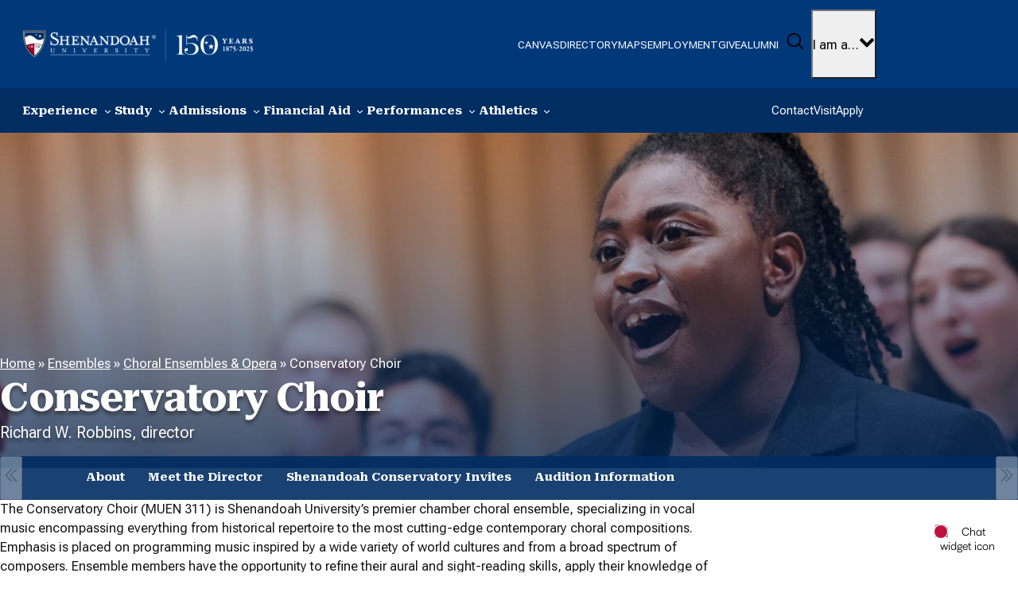

--- FILE ---
content_type: text/html; charset=UTF-8
request_url: https://www.su.edu/conservatory/ensembles/vocal-ensembles/conservatory-choir/
body_size: 60457
content:
<!DOCTYPE html>
<html lang="en-US">
<head>
	<meta charset="UTF-8" /><script type="text/javascript">(window.NREUM||(NREUM={})).init={privacy:{cookies_enabled:true},ajax:{deny_list:["bam.nr-data.net"]},feature_flags:["soft_nav"],distributed_tracing:{enabled:true}};(window.NREUM||(NREUM={})).loader_config={agentID:"718408273",accountID:"6840616",trustKey:"66686",xpid:"Ug4DUVBSDhAHVFZRBwEBUlc=",licenseKey:"NRJS-7d891ba19f4d17d70cf",applicationID:"707300643",browserID:"718408273"};;/*! For license information please see nr-loader-spa-1.308.0.min.js.LICENSE.txt */
(()=>{var e,t,r={384:(e,t,r)=>{"use strict";r.d(t,{NT:()=>a,US:()=>u,Zm:()=>o,bQ:()=>d,dV:()=>c,pV:()=>l});var n=r(6154),i=r(1863),s=r(1910);const a={beacon:"bam.nr-data.net",errorBeacon:"bam.nr-data.net"};function o(){return n.gm.NREUM||(n.gm.NREUM={}),void 0===n.gm.newrelic&&(n.gm.newrelic=n.gm.NREUM),n.gm.NREUM}function c(){let e=o();return e.o||(e.o={ST:n.gm.setTimeout,SI:n.gm.setImmediate||n.gm.setInterval,CT:n.gm.clearTimeout,XHR:n.gm.XMLHttpRequest,REQ:n.gm.Request,EV:n.gm.Event,PR:n.gm.Promise,MO:n.gm.MutationObserver,FETCH:n.gm.fetch,WS:n.gm.WebSocket},(0,s.i)(...Object.values(e.o))),e}function d(e,t){let r=o();r.initializedAgents??={},t.initializedAt={ms:(0,i.t)(),date:new Date},r.initializedAgents[e]=t}function u(e,t){o()[e]=t}function l(){return function(){let e=o();const t=e.info||{};e.info={beacon:a.beacon,errorBeacon:a.errorBeacon,...t}}(),function(){let e=o();const t=e.init||{};e.init={...t}}(),c(),function(){let e=o();const t=e.loader_config||{};e.loader_config={...t}}(),o()}},782:(e,t,r)=>{"use strict";r.d(t,{T:()=>n});const n=r(860).K7.pageViewTiming},860:(e,t,r)=>{"use strict";r.d(t,{$J:()=>u,K7:()=>c,P3:()=>d,XX:()=>i,Yy:()=>o,df:()=>s,qY:()=>n,v4:()=>a});const n="events",i="jserrors",s="browser/blobs",a="rum",o="browser/logs",c={ajax:"ajax",genericEvents:"generic_events",jserrors:i,logging:"logging",metrics:"metrics",pageAction:"page_action",pageViewEvent:"page_view_event",pageViewTiming:"page_view_timing",sessionReplay:"session_replay",sessionTrace:"session_trace",softNav:"soft_navigations",spa:"spa"},d={[c.pageViewEvent]:1,[c.pageViewTiming]:2,[c.metrics]:3,[c.jserrors]:4,[c.spa]:5,[c.ajax]:6,[c.sessionTrace]:7,[c.softNav]:8,[c.sessionReplay]:9,[c.logging]:10,[c.genericEvents]:11},u={[c.pageViewEvent]:a,[c.pageViewTiming]:n,[c.ajax]:n,[c.spa]:n,[c.softNav]:n,[c.metrics]:i,[c.jserrors]:i,[c.sessionTrace]:s,[c.sessionReplay]:s,[c.logging]:o,[c.genericEvents]:"ins"}},944:(e,t,r)=>{"use strict";r.d(t,{R:()=>i});var n=r(3241);function i(e,t){"function"==typeof console.debug&&(console.debug("New Relic Warning: https://github.com/newrelic/newrelic-browser-agent/blob/main/docs/warning-codes.md#".concat(e),t),(0,n.W)({agentIdentifier:null,drained:null,type:"data",name:"warn",feature:"warn",data:{code:e,secondary:t}}))}},993:(e,t,r)=>{"use strict";r.d(t,{A$:()=>s,ET:()=>a,TZ:()=>o,p_:()=>i});var n=r(860);const i={ERROR:"ERROR",WARN:"WARN",INFO:"INFO",DEBUG:"DEBUG",TRACE:"TRACE"},s={OFF:0,ERROR:1,WARN:2,INFO:3,DEBUG:4,TRACE:5},a="log",o=n.K7.logging},1541:(e,t,r)=>{"use strict";r.d(t,{U:()=>i,f:()=>n});const n={MFE:"MFE",BA:"BA"};function i(e,t){if(2!==t?.harvestEndpointVersion)return{};const r=t.agentRef.runtime.appMetadata.agents[0].entityGuid;return e?{"source.id":e.id,"source.name":e.name,"source.type":e.type,"parent.id":e.parent?.id||r,"parent.type":e.parent?.type||n.BA}:{"entity.guid":r,appId:t.agentRef.info.applicationID}}},1687:(e,t,r)=>{"use strict";r.d(t,{Ak:()=>d,Ze:()=>h,x3:()=>u});var n=r(3241),i=r(7836),s=r(3606),a=r(860),o=r(2646);const c={};function d(e,t){const r={staged:!1,priority:a.P3[t]||0};l(e),c[e].get(t)||c[e].set(t,r)}function u(e,t){e&&c[e]&&(c[e].get(t)&&c[e].delete(t),p(e,t,!1),c[e].size&&f(e))}function l(e){if(!e)throw new Error("agentIdentifier required");c[e]||(c[e]=new Map)}function h(e="",t="feature",r=!1){if(l(e),!e||!c[e].get(t)||r)return p(e,t);c[e].get(t).staged=!0,f(e)}function f(e){const t=Array.from(c[e]);t.every(([e,t])=>t.staged)&&(t.sort((e,t)=>e[1].priority-t[1].priority),t.forEach(([t])=>{c[e].delete(t),p(e,t)}))}function p(e,t,r=!0){const a=e?i.ee.get(e):i.ee,c=s.i.handlers;if(!a.aborted&&a.backlog&&c){if((0,n.W)({agentIdentifier:e,type:"lifecycle",name:"drain",feature:t}),r){const e=a.backlog[t],r=c[t];if(r){for(let t=0;e&&t<e.length;++t)g(e[t],r);Object.entries(r).forEach(([e,t])=>{Object.values(t||{}).forEach(t=>{t[0]?.on&&t[0]?.context()instanceof o.y&&t[0].on(e,t[1])})})}}a.isolatedBacklog||delete c[t],a.backlog[t]=null,a.emit("drain-"+t,[])}}function g(e,t){var r=e[1];Object.values(t[r]||{}).forEach(t=>{var r=e[0];if(t[0]===r){var n=t[1],i=e[3],s=e[2];n.apply(i,s)}})}},1738:(e,t,r)=>{"use strict";r.d(t,{U:()=>f,Y:()=>h});var n=r(3241),i=r(9908),s=r(1863),a=r(944),o=r(5701),c=r(3969),d=r(8362),u=r(860),l=r(4261);function h(e,t,r,s){const h=s||r;!h||h[e]&&h[e]!==d.d.prototype[e]||(h[e]=function(){(0,i.p)(c.xV,["API/"+e+"/called"],void 0,u.K7.metrics,r.ee),(0,n.W)({agentIdentifier:r.agentIdentifier,drained:!!o.B?.[r.agentIdentifier],type:"data",name:"api",feature:l.Pl+e,data:{}});try{return t.apply(this,arguments)}catch(e){(0,a.R)(23,e)}})}function f(e,t,r,n,a){const o=e.info;null===r?delete o.jsAttributes[t]:o.jsAttributes[t]=r,(a||null===r)&&(0,i.p)(l.Pl+n,[(0,s.t)(),t,r],void 0,"session",e.ee)}},1741:(e,t,r)=>{"use strict";r.d(t,{W:()=>s});var n=r(944),i=r(4261);class s{#e(e,...t){if(this[e]!==s.prototype[e])return this[e](...t);(0,n.R)(35,e)}addPageAction(e,t){return this.#e(i.hG,e,t)}register(e){return this.#e(i.eY,e)}recordCustomEvent(e,t){return this.#e(i.fF,e,t)}setPageViewName(e,t){return this.#e(i.Fw,e,t)}setCustomAttribute(e,t,r){return this.#e(i.cD,e,t,r)}noticeError(e,t){return this.#e(i.o5,e,t)}setUserId(e,t=!1){return this.#e(i.Dl,e,t)}setApplicationVersion(e){return this.#e(i.nb,e)}setErrorHandler(e){return this.#e(i.bt,e)}addRelease(e,t){return this.#e(i.k6,e,t)}log(e,t){return this.#e(i.$9,e,t)}start(){return this.#e(i.d3)}finished(e){return this.#e(i.BL,e)}recordReplay(){return this.#e(i.CH)}pauseReplay(){return this.#e(i.Tb)}addToTrace(e){return this.#e(i.U2,e)}setCurrentRouteName(e){return this.#e(i.PA,e)}interaction(e){return this.#e(i.dT,e)}wrapLogger(e,t,r){return this.#e(i.Wb,e,t,r)}measure(e,t){return this.#e(i.V1,e,t)}consent(e){return this.#e(i.Pv,e)}}},1863:(e,t,r)=>{"use strict";function n(){return Math.floor(performance.now())}r.d(t,{t:()=>n})},1910:(e,t,r)=>{"use strict";r.d(t,{i:()=>s});var n=r(944);const i=new Map;function s(...e){return e.every(e=>{if(i.has(e))return i.get(e);const t="function"==typeof e?e.toString():"",r=t.includes("[native code]"),s=t.includes("nrWrapper");return r||s||(0,n.R)(64,e?.name||t),i.set(e,r),r})}},2555:(e,t,r)=>{"use strict";r.d(t,{D:()=>o,f:()=>a});var n=r(384),i=r(8122);const s={beacon:n.NT.beacon,errorBeacon:n.NT.errorBeacon,licenseKey:void 0,applicationID:void 0,sa:void 0,queueTime:void 0,applicationTime:void 0,ttGuid:void 0,user:void 0,account:void 0,product:void 0,extra:void 0,jsAttributes:{},userAttributes:void 0,atts:void 0,transactionName:void 0,tNamePlain:void 0};function a(e){try{return!!e.licenseKey&&!!e.errorBeacon&&!!e.applicationID}catch(e){return!1}}const o=e=>(0,i.a)(e,s)},2614:(e,t,r)=>{"use strict";r.d(t,{BB:()=>a,H3:()=>n,g:()=>d,iL:()=>c,tS:()=>o,uh:()=>i,wk:()=>s});const n="NRBA",i="SESSION",s=144e5,a=18e5,o={STARTED:"session-started",PAUSE:"session-pause",RESET:"session-reset",RESUME:"session-resume",UPDATE:"session-update"},c={SAME_TAB:"same-tab",CROSS_TAB:"cross-tab"},d={OFF:0,FULL:1,ERROR:2}},2646:(e,t,r)=>{"use strict";r.d(t,{y:()=>n});class n{constructor(e){this.contextId=e}}},2843:(e,t,r)=>{"use strict";r.d(t,{G:()=>s,u:()=>i});var n=r(3878);function i(e,t=!1,r,i){(0,n.DD)("visibilitychange",function(){if(t)return void("hidden"===document.visibilityState&&e());e(document.visibilityState)},r,i)}function s(e,t,r){(0,n.sp)("pagehide",e,t,r)}},3241:(e,t,r)=>{"use strict";r.d(t,{W:()=>s});var n=r(6154);const i="newrelic";function s(e={}){try{n.gm.dispatchEvent(new CustomEvent(i,{detail:e}))}catch(e){}}},3304:(e,t,r)=>{"use strict";r.d(t,{A:()=>s});var n=r(7836);const i=()=>{const e=new WeakSet;return(t,r)=>{if("object"==typeof r&&null!==r){if(e.has(r))return;e.add(r)}return r}};function s(e){try{return JSON.stringify(e,i())??""}catch(e){try{n.ee.emit("internal-error",[e])}catch(e){}return""}}},3333:(e,t,r)=>{"use strict";r.d(t,{$v:()=>u,TZ:()=>n,Xh:()=>c,Zp:()=>i,kd:()=>d,mq:()=>o,nf:()=>a,qN:()=>s});const n=r(860).K7.genericEvents,i=["auxclick","click","copy","keydown","paste","scrollend"],s=["focus","blur"],a=4,o=1e3,c=2e3,d=["PageAction","UserAction","BrowserPerformance"],u={RESOURCES:"experimental.resources",REGISTER:"register"}},3434:(e,t,r)=>{"use strict";r.d(t,{Jt:()=>s,YM:()=>d});var n=r(7836),i=r(5607);const s="nr@original:".concat(i.W),a=50;var o=Object.prototype.hasOwnProperty,c=!1;function d(e,t){return e||(e=n.ee),r.inPlace=function(e,t,n,i,s){n||(n="");const a="-"===n.charAt(0);for(let o=0;o<t.length;o++){const c=t[o],d=e[c];l(d)||(e[c]=r(d,a?c+n:n,i,c,s))}},r.flag=s,r;function r(t,r,n,c,d){return l(t)?t:(r||(r=""),nrWrapper[s]=t,function(e,t,r){if(Object.defineProperty&&Object.keys)try{return Object.keys(e).forEach(function(r){Object.defineProperty(t,r,{get:function(){return e[r]},set:function(t){return e[r]=t,t}})}),t}catch(e){u([e],r)}for(var n in e)o.call(e,n)&&(t[n]=e[n])}(t,nrWrapper,e),nrWrapper);function nrWrapper(){var s,o,l,h;let f;try{o=this,s=[...arguments],l="function"==typeof n?n(s,o):n||{}}catch(t){u([t,"",[s,o,c],l],e)}i(r+"start",[s,o,c],l,d);const p=performance.now();let g;try{return h=t.apply(o,s),g=performance.now(),h}catch(e){throw g=performance.now(),i(r+"err",[s,o,e],l,d),f=e,f}finally{const e=g-p,t={start:p,end:g,duration:e,isLongTask:e>=a,methodName:c,thrownError:f};t.isLongTask&&i("long-task",[t,o],l,d),i(r+"end",[s,o,h],l,d)}}}function i(r,n,i,s){if(!c||t){var a=c;c=!0;try{e.emit(r,n,i,t,s)}catch(t){u([t,r,n,i],e)}c=a}}}function u(e,t){t||(t=n.ee);try{t.emit("internal-error",e)}catch(e){}}function l(e){return!(e&&"function"==typeof e&&e.apply&&!e[s])}},3606:(e,t,r)=>{"use strict";r.d(t,{i:()=>s});var n=r(9908);s.on=a;var i=s.handlers={};function s(e,t,r,s){a(s||n.d,i,e,t,r)}function a(e,t,r,i,s){s||(s="feature"),e||(e=n.d);var a=t[s]=t[s]||{};(a[r]=a[r]||[]).push([e,i])}},3738:(e,t,r)=>{"use strict";r.d(t,{He:()=>i,Kp:()=>o,Lc:()=>d,Rz:()=>u,TZ:()=>n,bD:()=>s,d3:()=>a,jx:()=>l,sl:()=>h,uP:()=>c});const n=r(860).K7.sessionTrace,i="bstResource",s="resource",a="-start",o="-end",c="fn"+a,d="fn"+o,u="pushState",l=1e3,h=3e4},3785:(e,t,r)=>{"use strict";r.d(t,{R:()=>c,b:()=>d});var n=r(9908),i=r(1863),s=r(860),a=r(3969),o=r(993);function c(e,t,r={},c=o.p_.INFO,d=!0,u,l=(0,i.t)()){(0,n.p)(a.xV,["API/logging/".concat(c.toLowerCase(),"/called")],void 0,s.K7.metrics,e),(0,n.p)(o.ET,[l,t,r,c,d,u],void 0,s.K7.logging,e)}function d(e){return"string"==typeof e&&Object.values(o.p_).some(t=>t===e.toUpperCase().trim())}},3878:(e,t,r)=>{"use strict";function n(e,t){return{capture:e,passive:!1,signal:t}}function i(e,t,r=!1,i){window.addEventListener(e,t,n(r,i))}function s(e,t,r=!1,i){document.addEventListener(e,t,n(r,i))}r.d(t,{DD:()=>s,jT:()=>n,sp:()=>i})},3962:(e,t,r)=>{"use strict";r.d(t,{AM:()=>a,O2:()=>l,OV:()=>s,Qu:()=>h,TZ:()=>c,ih:()=>f,pP:()=>o,t1:()=>u,tC:()=>i,wD:()=>d});var n=r(860);const i=["click","keydown","submit"],s="popstate",a="api",o="initialPageLoad",c=n.K7.softNav,d=5e3,u=500,l={INITIAL_PAGE_LOAD:"",ROUTE_CHANGE:1,UNSPECIFIED:2},h={INTERACTION:1,AJAX:2,CUSTOM_END:3,CUSTOM_TRACER:4},f={IP:"in progress",PF:"pending finish",FIN:"finished",CAN:"cancelled"}},3969:(e,t,r)=>{"use strict";r.d(t,{TZ:()=>n,XG:()=>o,rs:()=>i,xV:()=>a,z_:()=>s});const n=r(860).K7.metrics,i="sm",s="cm",a="storeSupportabilityMetrics",o="storeEventMetrics"},4234:(e,t,r)=>{"use strict";r.d(t,{W:()=>s});var n=r(7836),i=r(1687);class s{constructor(e,t){this.agentIdentifier=e,this.ee=n.ee.get(e),this.featureName=t,this.blocked=!1}deregisterDrain(){(0,i.x3)(this.agentIdentifier,this.featureName)}}},4261:(e,t,r)=>{"use strict";r.d(t,{$9:()=>u,BL:()=>c,CH:()=>p,Dl:()=>R,Fw:()=>w,PA:()=>v,Pl:()=>n,Pv:()=>A,Tb:()=>h,U2:()=>a,V1:()=>E,Wb:()=>T,bt:()=>y,cD:()=>b,d3:()=>x,dT:()=>d,eY:()=>g,fF:()=>f,hG:()=>s,hw:()=>i,k6:()=>o,nb:()=>m,o5:()=>l});const n="api-",i=n+"ixn-",s="addPageAction",a="addToTrace",o="addRelease",c="finished",d="interaction",u="log",l="noticeError",h="pauseReplay",f="recordCustomEvent",p="recordReplay",g="register",m="setApplicationVersion",v="setCurrentRouteName",b="setCustomAttribute",y="setErrorHandler",w="setPageViewName",R="setUserId",x="start",T="wrapLogger",E="measure",A="consent"},5205:(e,t,r)=>{"use strict";r.d(t,{j:()=>S});var n=r(384),i=r(1741);var s=r(2555),a=r(3333);const o=e=>{if(!e||"string"!=typeof e)return!1;try{document.createDocumentFragment().querySelector(e)}catch{return!1}return!0};var c=r(2614),d=r(944),u=r(8122);const l="[data-nr-mask]",h=e=>(0,u.a)(e,(()=>{const e={feature_flags:[],experimental:{allow_registered_children:!1,resources:!1},mask_selector:"*",block_selector:"[data-nr-block]",mask_input_options:{color:!1,date:!1,"datetime-local":!1,email:!1,month:!1,number:!1,range:!1,search:!1,tel:!1,text:!1,time:!1,url:!1,week:!1,textarea:!1,select:!1,password:!0}};return{ajax:{deny_list:void 0,block_internal:!0,enabled:!0,autoStart:!0},api:{get allow_registered_children(){return e.feature_flags.includes(a.$v.REGISTER)||e.experimental.allow_registered_children},set allow_registered_children(t){e.experimental.allow_registered_children=t},duplicate_registered_data:!1},browser_consent_mode:{enabled:!1},distributed_tracing:{enabled:void 0,exclude_newrelic_header:void 0,cors_use_newrelic_header:void 0,cors_use_tracecontext_headers:void 0,allowed_origins:void 0},get feature_flags(){return e.feature_flags},set feature_flags(t){e.feature_flags=t},generic_events:{enabled:!0,autoStart:!0},harvest:{interval:30},jserrors:{enabled:!0,autoStart:!0},logging:{enabled:!0,autoStart:!0},metrics:{enabled:!0,autoStart:!0},obfuscate:void 0,page_action:{enabled:!0},page_view_event:{enabled:!0,autoStart:!0},page_view_timing:{enabled:!0,autoStart:!0},performance:{capture_marks:!1,capture_measures:!1,capture_detail:!0,resources:{get enabled(){return e.feature_flags.includes(a.$v.RESOURCES)||e.experimental.resources},set enabled(t){e.experimental.resources=t},asset_types:[],first_party_domains:[],ignore_newrelic:!0}},privacy:{cookies_enabled:!0},proxy:{assets:void 0,beacon:void 0},session:{expiresMs:c.wk,inactiveMs:c.BB},session_replay:{autoStart:!0,enabled:!1,preload:!1,sampling_rate:10,error_sampling_rate:100,collect_fonts:!1,inline_images:!1,fix_stylesheets:!0,mask_all_inputs:!0,get mask_text_selector(){return e.mask_selector},set mask_text_selector(t){o(t)?e.mask_selector="".concat(t,",").concat(l):""===t||null===t?e.mask_selector=l:(0,d.R)(5,t)},get block_class(){return"nr-block"},get ignore_class(){return"nr-ignore"},get mask_text_class(){return"nr-mask"},get block_selector(){return e.block_selector},set block_selector(t){o(t)?e.block_selector+=",".concat(t):""!==t&&(0,d.R)(6,t)},get mask_input_options(){return e.mask_input_options},set mask_input_options(t){t&&"object"==typeof t?e.mask_input_options={...t,password:!0}:(0,d.R)(7,t)}},session_trace:{enabled:!0,autoStart:!0},soft_navigations:{enabled:!0,autoStart:!0},spa:{enabled:!0,autoStart:!0},ssl:void 0,user_actions:{enabled:!0,elementAttributes:["id","className","tagName","type"]}}})());var f=r(6154),p=r(9324);let g=0;const m={buildEnv:p.F3,distMethod:p.Xs,version:p.xv,originTime:f.WN},v={consented:!1},b={appMetadata:{},get consented(){return this.session?.state?.consent||v.consented},set consented(e){v.consented=e},customTransaction:void 0,denyList:void 0,disabled:!1,harvester:void 0,isolatedBacklog:!1,isRecording:!1,loaderType:void 0,maxBytes:3e4,obfuscator:void 0,onerror:void 0,ptid:void 0,releaseIds:{},session:void 0,timeKeeper:void 0,registeredEntities:[],jsAttributesMetadata:{bytes:0},get harvestCount(){return++g}},y=e=>{const t=(0,u.a)(e,b),r=Object.keys(m).reduce((e,t)=>(e[t]={value:m[t],writable:!1,configurable:!0,enumerable:!0},e),{});return Object.defineProperties(t,r)};var w=r(5701);const R=e=>{const t=e.startsWith("http");e+="/",r.p=t?e:"https://"+e};var x=r(7836),T=r(3241);const E={accountID:void 0,trustKey:void 0,agentID:void 0,licenseKey:void 0,applicationID:void 0,xpid:void 0},A=e=>(0,u.a)(e,E),_=new Set;function S(e,t={},r,a){let{init:o,info:c,loader_config:d,runtime:u={},exposed:l=!0}=t;if(!c){const e=(0,n.pV)();o=e.init,c=e.info,d=e.loader_config}e.init=h(o||{}),e.loader_config=A(d||{}),c.jsAttributes??={},f.bv&&(c.jsAttributes.isWorker=!0),e.info=(0,s.D)(c);const p=e.init,g=[c.beacon,c.errorBeacon];_.has(e.agentIdentifier)||(p.proxy.assets&&(R(p.proxy.assets),g.push(p.proxy.assets)),p.proxy.beacon&&g.push(p.proxy.beacon),e.beacons=[...g],function(e){const t=(0,n.pV)();Object.getOwnPropertyNames(i.W.prototype).forEach(r=>{const n=i.W.prototype[r];if("function"!=typeof n||"constructor"===n)return;let s=t[r];e[r]&&!1!==e.exposed&&"micro-agent"!==e.runtime?.loaderType&&(t[r]=(...t)=>{const n=e[r](...t);return s?s(...t):n})})}(e),(0,n.US)("activatedFeatures",w.B)),u.denyList=[...p.ajax.deny_list||[],...p.ajax.block_internal?g:[]],u.ptid=e.agentIdentifier,u.loaderType=r,e.runtime=y(u),_.has(e.agentIdentifier)||(e.ee=x.ee.get(e.agentIdentifier),e.exposed=l,(0,T.W)({agentIdentifier:e.agentIdentifier,drained:!!w.B?.[e.agentIdentifier],type:"lifecycle",name:"initialize",feature:void 0,data:e.config})),_.add(e.agentIdentifier)}},5270:(e,t,r)=>{"use strict";r.d(t,{Aw:()=>a,SR:()=>s,rF:()=>o});var n=r(384),i=r(7767);function s(e){return!!(0,n.dV)().o.MO&&(0,i.V)(e)&&!0===e?.session_trace.enabled}function a(e){return!0===e?.session_replay.preload&&s(e)}function o(e,t){try{if("string"==typeof t?.type){if("password"===t.type.toLowerCase())return"*".repeat(e?.length||0);if(void 0!==t?.dataset?.nrUnmask||t?.classList?.contains("nr-unmask"))return e}}catch(e){}return"string"==typeof e?e.replace(/[\S]/g,"*"):"*".repeat(e?.length||0)}},5289:(e,t,r)=>{"use strict";r.d(t,{GG:()=>a,Qr:()=>c,sB:()=>o});var n=r(3878),i=r(6389);function s(){return"undefined"==typeof document||"complete"===document.readyState}function a(e,t){if(s())return e();const r=(0,i.J)(e),a=setInterval(()=>{s()&&(clearInterval(a),r())},500);(0,n.sp)("load",r,t)}function o(e){if(s())return e();(0,n.DD)("DOMContentLoaded",e)}function c(e){if(s())return e();(0,n.sp)("popstate",e)}},5607:(e,t,r)=>{"use strict";r.d(t,{W:()=>n});const n=(0,r(9566).bz)()},5701:(e,t,r)=>{"use strict";r.d(t,{B:()=>s,t:()=>a});var n=r(3241);const i=new Set,s={};function a(e,t){const r=t.agentIdentifier;s[r]??={},e&&"object"==typeof e&&(i.has(r)||(t.ee.emit("rumresp",[e]),s[r]=e,i.add(r),(0,n.W)({agentIdentifier:r,loaded:!0,drained:!0,type:"lifecycle",name:"load",feature:void 0,data:e})))}},6154:(e,t,r)=>{"use strict";r.d(t,{OF:()=>d,RI:()=>i,WN:()=>h,bv:()=>s,eN:()=>f,gm:()=>a,lR:()=>l,m:()=>c,mw:()=>o,sb:()=>u});var n=r(1863);const i="undefined"!=typeof window&&!!window.document,s="undefined"!=typeof WorkerGlobalScope&&("undefined"!=typeof self&&self instanceof WorkerGlobalScope&&self.navigator instanceof WorkerNavigator||"undefined"!=typeof globalThis&&globalThis instanceof WorkerGlobalScope&&globalThis.navigator instanceof WorkerNavigator),a=i?window:"undefined"!=typeof WorkerGlobalScope&&("undefined"!=typeof self&&self instanceof WorkerGlobalScope&&self||"undefined"!=typeof globalThis&&globalThis instanceof WorkerGlobalScope&&globalThis),o=Boolean("hidden"===a?.document?.visibilityState),c=""+a?.location,d=/iPad|iPhone|iPod/.test(a.navigator?.userAgent),u=d&&"undefined"==typeof SharedWorker,l=(()=>{const e=a.navigator?.userAgent?.match(/Firefox[/\s](\d+\.\d+)/);return Array.isArray(e)&&e.length>=2?+e[1]:0})(),h=Date.now()-(0,n.t)(),f=()=>"undefined"!=typeof PerformanceNavigationTiming&&a?.performance?.getEntriesByType("navigation")?.[0]?.responseStart},6344:(e,t,r)=>{"use strict";r.d(t,{BB:()=>u,Qb:()=>l,TZ:()=>i,Ug:()=>a,Vh:()=>s,_s:()=>o,bc:()=>d,yP:()=>c});var n=r(2614);const i=r(860).K7.sessionReplay,s="errorDuringReplay",a=.12,o={DomContentLoaded:0,Load:1,FullSnapshot:2,IncrementalSnapshot:3,Meta:4,Custom:5},c={[n.g.ERROR]:15e3,[n.g.FULL]:3e5,[n.g.OFF]:0},d={RESET:{message:"Session was reset",sm:"Reset"},IMPORT:{message:"Recorder failed to import",sm:"Import"},TOO_MANY:{message:"429: Too Many Requests",sm:"Too-Many"},TOO_BIG:{message:"Payload was too large",sm:"Too-Big"},CROSS_TAB:{message:"Session Entity was set to OFF on another tab",sm:"Cross-Tab"},ENTITLEMENTS:{message:"Session Replay is not allowed and will not be started",sm:"Entitlement"}},u=5e3,l={API:"api",RESUME:"resume",SWITCH_TO_FULL:"switchToFull",INITIALIZE:"initialize",PRELOAD:"preload"}},6389:(e,t,r)=>{"use strict";function n(e,t=500,r={}){const n=r?.leading||!1;let i;return(...r)=>{n&&void 0===i&&(e.apply(this,r),i=setTimeout(()=>{i=clearTimeout(i)},t)),n||(clearTimeout(i),i=setTimeout(()=>{e.apply(this,r)},t))}}function i(e){let t=!1;return(...r)=>{t||(t=!0,e.apply(this,r))}}r.d(t,{J:()=>i,s:()=>n})},6630:(e,t,r)=>{"use strict";r.d(t,{T:()=>n});const n=r(860).K7.pageViewEvent},6774:(e,t,r)=>{"use strict";r.d(t,{T:()=>n});const n=r(860).K7.jserrors},7295:(e,t,r)=>{"use strict";r.d(t,{Xv:()=>a,gX:()=>i,iW:()=>s});var n=[];function i(e){if(!e||s(e))return!1;if(0===n.length)return!0;if("*"===n[0].hostname)return!1;for(var t=0;t<n.length;t++){var r=n[t];if(r.hostname.test(e.hostname)&&r.pathname.test(e.pathname))return!1}return!0}function s(e){return void 0===e.hostname}function a(e){if(n=[],e&&e.length)for(var t=0;t<e.length;t++){let r=e[t];if(!r)continue;if("*"===r)return void(n=[{hostname:"*"}]);0===r.indexOf("http://")?r=r.substring(7):0===r.indexOf("https://")&&(r=r.substring(8));const i=r.indexOf("/");let s,a;i>0?(s=r.substring(0,i),a=r.substring(i)):(s=r,a="*");let[c]=s.split(":");n.push({hostname:o(c),pathname:o(a,!0)})}}function o(e,t=!1){const r=e.replace(/[.+?^${}()|[\]\\]/g,e=>"\\"+e).replace(/\*/g,".*?");return new RegExp((t?"^":"")+r+"$")}},7485:(e,t,r)=>{"use strict";r.d(t,{D:()=>i});var n=r(6154);function i(e){if(0===(e||"").indexOf("data:"))return{protocol:"data"};try{const t=new URL(e,location.href),r={port:t.port,hostname:t.hostname,pathname:t.pathname,search:t.search,protocol:t.protocol.slice(0,t.protocol.indexOf(":")),sameOrigin:t.protocol===n.gm?.location?.protocol&&t.host===n.gm?.location?.host};return r.port&&""!==r.port||("http:"===t.protocol&&(r.port="80"),"https:"===t.protocol&&(r.port="443")),r.pathname&&""!==r.pathname?r.pathname.startsWith("/")||(r.pathname="/".concat(r.pathname)):r.pathname="/",r}catch(e){return{}}}},7699:(e,t,r)=>{"use strict";r.d(t,{It:()=>s,KC:()=>o,No:()=>i,qh:()=>a});var n=r(860);const i=16e3,s=1e6,a="SESSION_ERROR",o={[n.K7.logging]:!0,[n.K7.genericEvents]:!1,[n.K7.jserrors]:!1,[n.K7.ajax]:!1}},7767:(e,t,r)=>{"use strict";r.d(t,{V:()=>i});var n=r(6154);const i=e=>n.RI&&!0===e?.privacy.cookies_enabled},7836:(e,t,r)=>{"use strict";r.d(t,{P:()=>o,ee:()=>c});var n=r(384),i=r(8990),s=r(2646),a=r(5607);const o="nr@context:".concat(a.W),c=function e(t,r){var n={},a={},u={},l=!1;try{l=16===r.length&&d.initializedAgents?.[r]?.runtime.isolatedBacklog}catch(e){}var h={on:p,addEventListener:p,removeEventListener:function(e,t){var r=n[e];if(!r)return;for(var i=0;i<r.length;i++)r[i]===t&&r.splice(i,1)},emit:function(e,r,n,i,s){!1!==s&&(s=!0);if(c.aborted&&!i)return;t&&s&&t.emit(e,r,n);var o=f(n);g(e).forEach(e=>{e.apply(o,r)});var d=v()[a[e]];d&&d.push([h,e,r,o]);return o},get:m,listeners:g,context:f,buffer:function(e,t){const r=v();if(t=t||"feature",h.aborted)return;Object.entries(e||{}).forEach(([e,n])=>{a[n]=t,t in r||(r[t]=[])})},abort:function(){h._aborted=!0,Object.keys(h.backlog).forEach(e=>{delete h.backlog[e]})},isBuffering:function(e){return!!v()[a[e]]},debugId:r,backlog:l?{}:t&&"object"==typeof t.backlog?t.backlog:{},isolatedBacklog:l};return Object.defineProperty(h,"aborted",{get:()=>{let e=h._aborted||!1;return e||(t&&(e=t.aborted),e)}}),h;function f(e){return e&&e instanceof s.y?e:e?(0,i.I)(e,o,()=>new s.y(o)):new s.y(o)}function p(e,t){n[e]=g(e).concat(t)}function g(e){return n[e]||[]}function m(t){return u[t]=u[t]||e(h,t)}function v(){return h.backlog}}(void 0,"globalEE"),d=(0,n.Zm)();d.ee||(d.ee=c)},8122:(e,t,r)=>{"use strict";r.d(t,{a:()=>i});var n=r(944);function i(e,t){try{if(!e||"object"!=typeof e)return(0,n.R)(3);if(!t||"object"!=typeof t)return(0,n.R)(4);const r=Object.create(Object.getPrototypeOf(t),Object.getOwnPropertyDescriptors(t)),s=0===Object.keys(r).length?e:r;for(let a in s)if(void 0!==e[a])try{if(null===e[a]){r[a]=null;continue}Array.isArray(e[a])&&Array.isArray(t[a])?r[a]=Array.from(new Set([...e[a],...t[a]])):"object"==typeof e[a]&&"object"==typeof t[a]?r[a]=i(e[a],t[a]):r[a]=e[a]}catch(e){r[a]||(0,n.R)(1,e)}return r}catch(e){(0,n.R)(2,e)}}},8139:(e,t,r)=>{"use strict";r.d(t,{u:()=>h});var n=r(7836),i=r(3434),s=r(8990),a=r(6154);const o={},c=a.gm.XMLHttpRequest,d="addEventListener",u="removeEventListener",l="nr@wrapped:".concat(n.P);function h(e){var t=function(e){return(e||n.ee).get("events")}(e);if(o[t.debugId]++)return t;o[t.debugId]=1;var r=(0,i.YM)(t,!0);function h(e){r.inPlace(e,[d,u],"-",p)}function p(e,t){return e[1]}return"getPrototypeOf"in Object&&(a.RI&&f(document,h),c&&f(c.prototype,h),f(a.gm,h)),t.on(d+"-start",function(e,t){var n=e[1];if(null!==n&&("function"==typeof n||"object"==typeof n)&&"newrelic"!==e[0]){var i=(0,s.I)(n,l,function(){var e={object:function(){if("function"!=typeof n.handleEvent)return;return n.handleEvent.apply(n,arguments)},function:n}[typeof n];return e?r(e,"fn-",null,e.name||"anonymous"):n});this.wrapped=e[1]=i}}),t.on(u+"-start",function(e){e[1]=this.wrapped||e[1]}),t}function f(e,t,...r){let n=e;for(;"object"==typeof n&&!Object.prototype.hasOwnProperty.call(n,d);)n=Object.getPrototypeOf(n);n&&t(n,...r)}},8362:(e,t,r)=>{"use strict";r.d(t,{d:()=>s});var n=r(9566),i=r(1741);class s extends i.W{agentIdentifier=(0,n.LA)(16)}},8374:(e,t,r)=>{r.nc=(()=>{try{return document?.currentScript?.nonce}catch(e){}return""})()},8990:(e,t,r)=>{"use strict";r.d(t,{I:()=>i});var n=Object.prototype.hasOwnProperty;function i(e,t,r){if(n.call(e,t))return e[t];var i=r();if(Object.defineProperty&&Object.keys)try{return Object.defineProperty(e,t,{value:i,writable:!0,enumerable:!1}),i}catch(e){}return e[t]=i,i}},9119:(e,t,r)=>{"use strict";r.d(t,{L:()=>s});var n=/([^?#]*)[^#]*(#[^?]*|$).*/,i=/([^?#]*)().*/;function s(e,t){return e?e.replace(t?n:i,"$1$2"):e}},9300:(e,t,r)=>{"use strict";r.d(t,{T:()=>n});const n=r(860).K7.ajax},9324:(e,t,r)=>{"use strict";r.d(t,{AJ:()=>a,F3:()=>i,Xs:()=>s,Yq:()=>o,xv:()=>n});const n="1.308.0",i="PROD",s="CDN",a="@newrelic/rrweb",o="1.0.1"},9566:(e,t,r)=>{"use strict";r.d(t,{LA:()=>o,ZF:()=>c,bz:()=>a,el:()=>d});var n=r(6154);const i="xxxxxxxx-xxxx-4xxx-yxxx-xxxxxxxxxxxx";function s(e,t){return e?15&e[t]:16*Math.random()|0}function a(){const e=n.gm?.crypto||n.gm?.msCrypto;let t,r=0;return e&&e.getRandomValues&&(t=e.getRandomValues(new Uint8Array(30))),i.split("").map(e=>"x"===e?s(t,r++).toString(16):"y"===e?(3&s()|8).toString(16):e).join("")}function o(e){const t=n.gm?.crypto||n.gm?.msCrypto;let r,i=0;t&&t.getRandomValues&&(r=t.getRandomValues(new Uint8Array(e)));const a=[];for(var o=0;o<e;o++)a.push(s(r,i++).toString(16));return a.join("")}function c(){return o(16)}function d(){return o(32)}},9908:(e,t,r)=>{"use strict";r.d(t,{d:()=>n,p:()=>i});var n=r(7836).ee.get("handle");function i(e,t,r,i,s){s?(s.buffer([e],i),s.emit(e,t,r)):(n.buffer([e],i),n.emit(e,t,r))}}},n={};function i(e){var t=n[e];if(void 0!==t)return t.exports;var s=n[e]={exports:{}};return r[e](s,s.exports,i),s.exports}i.m=r,i.d=(e,t)=>{for(var r in t)i.o(t,r)&&!i.o(e,r)&&Object.defineProperty(e,r,{enumerable:!0,get:t[r]})},i.f={},i.e=e=>Promise.all(Object.keys(i.f).reduce((t,r)=>(i.f[r](e,t),t),[])),i.u=e=>({212:"nr-spa-compressor",249:"nr-spa-recorder",478:"nr-spa"}[e]+"-1.308.0.min.js"),i.o=(e,t)=>Object.prototype.hasOwnProperty.call(e,t),e={},t="NRBA-1.308.0.PROD:",i.l=(r,n,s,a)=>{if(e[r])e[r].push(n);else{var o,c;if(void 0!==s)for(var d=document.getElementsByTagName("script"),u=0;u<d.length;u++){var l=d[u];if(l.getAttribute("src")==r||l.getAttribute("data-webpack")==t+s){o=l;break}}if(!o){c=!0;var h={478:"sha512-RSfSVnmHk59T/uIPbdSE0LPeqcEdF4/+XhfJdBuccH5rYMOEZDhFdtnh6X6nJk7hGpzHd9Ujhsy7lZEz/ORYCQ==",249:"sha512-ehJXhmntm85NSqW4MkhfQqmeKFulra3klDyY0OPDUE+sQ3GokHlPh1pmAzuNy//3j4ac6lzIbmXLvGQBMYmrkg==",212:"sha512-B9h4CR46ndKRgMBcK+j67uSR2RCnJfGefU+A7FrgR/k42ovXy5x/MAVFiSvFxuVeEk/pNLgvYGMp1cBSK/G6Fg=="};(o=document.createElement("script")).charset="utf-8",i.nc&&o.setAttribute("nonce",i.nc),o.setAttribute("data-webpack",t+s),o.src=r,0!==o.src.indexOf(window.location.origin+"/")&&(o.crossOrigin="anonymous"),h[a]&&(o.integrity=h[a])}e[r]=[n];var f=(t,n)=>{o.onerror=o.onload=null,clearTimeout(p);var i=e[r];if(delete e[r],o.parentNode&&o.parentNode.removeChild(o),i&&i.forEach(e=>e(n)),t)return t(n)},p=setTimeout(f.bind(null,void 0,{type:"timeout",target:o}),12e4);o.onerror=f.bind(null,o.onerror),o.onload=f.bind(null,o.onload),c&&document.head.appendChild(o)}},i.r=e=>{"undefined"!=typeof Symbol&&Symbol.toStringTag&&Object.defineProperty(e,Symbol.toStringTag,{value:"Module"}),Object.defineProperty(e,"__esModule",{value:!0})},i.p="https://js-agent.newrelic.com/",(()=>{var e={38:0,788:0};i.f.j=(t,r)=>{var n=i.o(e,t)?e[t]:void 0;if(0!==n)if(n)r.push(n[2]);else{var s=new Promise((r,i)=>n=e[t]=[r,i]);r.push(n[2]=s);var a=i.p+i.u(t),o=new Error;i.l(a,r=>{if(i.o(e,t)&&(0!==(n=e[t])&&(e[t]=void 0),n)){var s=r&&("load"===r.type?"missing":r.type),a=r&&r.target&&r.target.src;o.message="Loading chunk "+t+" failed: ("+s+": "+a+")",o.name="ChunkLoadError",o.type=s,o.request=a,n[1](o)}},"chunk-"+t,t)}};var t=(t,r)=>{var n,s,[a,o,c]=r,d=0;if(a.some(t=>0!==e[t])){for(n in o)i.o(o,n)&&(i.m[n]=o[n]);if(c)c(i)}for(t&&t(r);d<a.length;d++)s=a[d],i.o(e,s)&&e[s]&&e[s][0](),e[s]=0},r=self["webpackChunk:NRBA-1.308.0.PROD"]=self["webpackChunk:NRBA-1.308.0.PROD"]||[];r.forEach(t.bind(null,0)),r.push=t.bind(null,r.push.bind(r))})(),(()=>{"use strict";i(8374);var e=i(8362),t=i(860);const r=Object.values(t.K7);var n=i(5205);var s=i(9908),a=i(1863),o=i(4261),c=i(1738);var d=i(1687),u=i(4234),l=i(5289),h=i(6154),f=i(944),p=i(5270),g=i(7767),m=i(6389),v=i(7699);class b extends u.W{constructor(e,t){super(e.agentIdentifier,t),this.agentRef=e,this.abortHandler=void 0,this.featAggregate=void 0,this.loadedSuccessfully=void 0,this.onAggregateImported=new Promise(e=>{this.loadedSuccessfully=e}),this.deferred=Promise.resolve(),!1===e.init[this.featureName].autoStart?this.deferred=new Promise((t,r)=>{this.ee.on("manual-start-all",(0,m.J)(()=>{(0,d.Ak)(e.agentIdentifier,this.featureName),t()}))}):(0,d.Ak)(e.agentIdentifier,t)}importAggregator(e,t,r={}){if(this.featAggregate)return;const n=async()=>{let n;await this.deferred;try{if((0,g.V)(e.init)){const{setupAgentSession:t}=await i.e(478).then(i.bind(i,8766));n=t(e)}}catch(e){(0,f.R)(20,e),this.ee.emit("internal-error",[e]),(0,s.p)(v.qh,[e],void 0,this.featureName,this.ee)}try{if(!this.#t(this.featureName,n,e.init))return(0,d.Ze)(this.agentIdentifier,this.featureName),void this.loadedSuccessfully(!1);const{Aggregate:i}=await t();this.featAggregate=new i(e,r),e.runtime.harvester.initializedAggregates.push(this.featAggregate),this.loadedSuccessfully(!0)}catch(e){(0,f.R)(34,e),this.abortHandler?.(),(0,d.Ze)(this.agentIdentifier,this.featureName,!0),this.loadedSuccessfully(!1),this.ee&&this.ee.abort()}};h.RI?(0,l.GG)(()=>n(),!0):n()}#t(e,r,n){if(this.blocked)return!1;switch(e){case t.K7.sessionReplay:return(0,p.SR)(n)&&!!r;case t.K7.sessionTrace:return!!r;default:return!0}}}var y=i(6630),w=i(2614),R=i(3241);class x extends b{static featureName=y.T;constructor(e){var t;super(e,y.T),this.setupInspectionEvents(e.agentIdentifier),t=e,(0,c.Y)(o.Fw,function(e,r){"string"==typeof e&&("/"!==e.charAt(0)&&(e="/"+e),t.runtime.customTransaction=(r||"http://custom.transaction")+e,(0,s.p)(o.Pl+o.Fw,[(0,a.t)()],void 0,void 0,t.ee))},t),this.importAggregator(e,()=>i.e(478).then(i.bind(i,2467)))}setupInspectionEvents(e){const t=(t,r)=>{t&&(0,R.W)({agentIdentifier:e,timeStamp:t.timeStamp,loaded:"complete"===t.target.readyState,type:"window",name:r,data:t.target.location+""})};(0,l.sB)(e=>{t(e,"DOMContentLoaded")}),(0,l.GG)(e=>{t(e,"load")}),(0,l.Qr)(e=>{t(e,"navigate")}),this.ee.on(w.tS.UPDATE,(t,r)=>{(0,R.W)({agentIdentifier:e,type:"lifecycle",name:"session",data:r})})}}var T=i(384);class E extends e.d{constructor(e){var t;(super(),h.gm)?(this.features={},(0,T.bQ)(this.agentIdentifier,this),this.desiredFeatures=new Set(e.features||[]),this.desiredFeatures.add(x),(0,n.j)(this,e,e.loaderType||"agent"),t=this,(0,c.Y)(o.cD,function(e,r,n=!1){if("string"==typeof e){if(["string","number","boolean"].includes(typeof r)||null===r)return(0,c.U)(t,e,r,o.cD,n);(0,f.R)(40,typeof r)}else(0,f.R)(39,typeof e)},t),function(e){(0,c.Y)(o.Dl,function(t,r=!1){if("string"!=typeof t&&null!==t)return void(0,f.R)(41,typeof t);const n=e.info.jsAttributes["enduser.id"];r&&null!=n&&n!==t?(0,s.p)(o.Pl+"setUserIdAndResetSession",[t],void 0,"session",e.ee):(0,c.U)(e,"enduser.id",t,o.Dl,!0)},e)}(this),function(e){(0,c.Y)(o.nb,function(t){if("string"==typeof t||null===t)return(0,c.U)(e,"application.version",t,o.nb,!1);(0,f.R)(42,typeof t)},e)}(this),function(e){(0,c.Y)(o.d3,function(){e.ee.emit("manual-start-all")},e)}(this),function(e){(0,c.Y)(o.Pv,function(t=!0){if("boolean"==typeof t){if((0,s.p)(o.Pl+o.Pv,[t],void 0,"session",e.ee),e.runtime.consented=t,t){const t=e.features.page_view_event;t.onAggregateImported.then(e=>{const r=t.featAggregate;e&&!r.sentRum&&r.sendRum()})}}else(0,f.R)(65,typeof t)},e)}(this),this.run()):(0,f.R)(21)}get config(){return{info:this.info,init:this.init,loader_config:this.loader_config,runtime:this.runtime}}get api(){return this}run(){try{const e=function(e){const t={};return r.forEach(r=>{t[r]=!!e[r]?.enabled}),t}(this.init),n=[...this.desiredFeatures];n.sort((e,r)=>t.P3[e.featureName]-t.P3[r.featureName]),n.forEach(r=>{if(!e[r.featureName]&&r.featureName!==t.K7.pageViewEvent)return;if(r.featureName===t.K7.spa)return void(0,f.R)(67);const n=function(e){switch(e){case t.K7.ajax:return[t.K7.jserrors];case t.K7.sessionTrace:return[t.K7.ajax,t.K7.pageViewEvent];case t.K7.sessionReplay:return[t.K7.sessionTrace];case t.K7.pageViewTiming:return[t.K7.pageViewEvent];default:return[]}}(r.featureName).filter(e=>!(e in this.features));n.length>0&&(0,f.R)(36,{targetFeature:r.featureName,missingDependencies:n}),this.features[r.featureName]=new r(this)})}catch(e){(0,f.R)(22,e);for(const e in this.features)this.features[e].abortHandler?.();const t=(0,T.Zm)();delete t.initializedAgents[this.agentIdentifier]?.features,delete this.sharedAggregator;return t.ee.get(this.agentIdentifier).abort(),!1}}}var A=i(2843),_=i(782);class S extends b{static featureName=_.T;constructor(e){super(e,_.T),h.RI&&((0,A.u)(()=>(0,s.p)("docHidden",[(0,a.t)()],void 0,_.T,this.ee),!0),(0,A.G)(()=>(0,s.p)("winPagehide",[(0,a.t)()],void 0,_.T,this.ee)),this.importAggregator(e,()=>i.e(478).then(i.bind(i,9917))))}}var O=i(3969);class I extends b{static featureName=O.TZ;constructor(e){super(e,O.TZ),h.RI&&document.addEventListener("securitypolicyviolation",e=>{(0,s.p)(O.xV,["Generic/CSPViolation/Detected"],void 0,this.featureName,this.ee)}),this.importAggregator(e,()=>i.e(478).then(i.bind(i,6555)))}}var N=i(6774),P=i(3878),k=i(3304);class D{constructor(e,t,r,n,i){this.name="UncaughtError",this.message="string"==typeof e?e:(0,k.A)(e),this.sourceURL=t,this.line=r,this.column=n,this.__newrelic=i}}function C(e){return M(e)?e:new D(void 0!==e?.message?e.message:e,e?.filename||e?.sourceURL,e?.lineno||e?.line,e?.colno||e?.col,e?.__newrelic,e?.cause)}function j(e){const t="Unhandled Promise Rejection: ";if(!e?.reason)return;if(M(e.reason)){try{e.reason.message.startsWith(t)||(e.reason.message=t+e.reason.message)}catch(e){}return C(e.reason)}const r=C(e.reason);return(r.message||"").startsWith(t)||(r.message=t+r.message),r}function L(e){if(e.error instanceof SyntaxError&&!/:\d+$/.test(e.error.stack?.trim())){const t=new D(e.message,e.filename,e.lineno,e.colno,e.error.__newrelic,e.cause);return t.name=SyntaxError.name,t}return M(e.error)?e.error:C(e)}function M(e){return e instanceof Error&&!!e.stack}function H(e,r,n,i,o=(0,a.t)()){"string"==typeof e&&(e=new Error(e)),(0,s.p)("err",[e,o,!1,r,n.runtime.isRecording,void 0,i],void 0,t.K7.jserrors,n.ee),(0,s.p)("uaErr",[],void 0,t.K7.genericEvents,n.ee)}var B=i(1541),K=i(993),W=i(3785);function U(e,{customAttributes:t={},level:r=K.p_.INFO}={},n,i,s=(0,a.t)()){(0,W.R)(n.ee,e,t,r,!1,i,s)}function F(e,r,n,i,c=(0,a.t)()){(0,s.p)(o.Pl+o.hG,[c,e,r,i],void 0,t.K7.genericEvents,n.ee)}function V(e,r,n,i,c=(0,a.t)()){const{start:d,end:u,customAttributes:l}=r||{},h={customAttributes:l||{}};if("object"!=typeof h.customAttributes||"string"!=typeof e||0===e.length)return void(0,f.R)(57);const p=(e,t)=>null==e?t:"number"==typeof e?e:e instanceof PerformanceMark?e.startTime:Number.NaN;if(h.start=p(d,0),h.end=p(u,c),Number.isNaN(h.start)||Number.isNaN(h.end))(0,f.R)(57);else{if(h.duration=h.end-h.start,!(h.duration<0))return(0,s.p)(o.Pl+o.V1,[h,e,i],void 0,t.K7.genericEvents,n.ee),h;(0,f.R)(58)}}function G(e,r={},n,i,c=(0,a.t)()){(0,s.p)(o.Pl+o.fF,[c,e,r,i],void 0,t.K7.genericEvents,n.ee)}function z(e){(0,c.Y)(o.eY,function(t){return Y(e,t)},e)}function Y(e,r,n){(0,f.R)(54,"newrelic.register"),r||={},r.type=B.f.MFE,r.licenseKey||=e.info.licenseKey,r.blocked=!1,r.parent=n||{},Array.isArray(r.tags)||(r.tags=[]);const i={};r.tags.forEach(e=>{"name"!==e&&"id"!==e&&(i["source.".concat(e)]=!0)}),r.isolated??=!0;let o=()=>{};const c=e.runtime.registeredEntities;if(!r.isolated){const e=c.find(({metadata:{target:{id:e}}})=>e===r.id&&!r.isolated);if(e)return e}const d=e=>{r.blocked=!0,o=e};function u(e){return"string"==typeof e&&!!e.trim()&&e.trim().length<501||"number"==typeof e}e.init.api.allow_registered_children||d((0,m.J)(()=>(0,f.R)(55))),u(r.id)&&u(r.name)||d((0,m.J)(()=>(0,f.R)(48,r)));const l={addPageAction:(t,n={})=>g(F,[t,{...i,...n},e],r),deregister:()=>{d((0,m.J)(()=>(0,f.R)(68)))},log:(t,n={})=>g(U,[t,{...n,customAttributes:{...i,...n.customAttributes||{}}},e],r),measure:(t,n={})=>g(V,[t,{...n,customAttributes:{...i,...n.customAttributes||{}}},e],r),noticeError:(t,n={})=>g(H,[t,{...i,...n},e],r),register:(t={})=>g(Y,[e,t],l.metadata.target),recordCustomEvent:(t,n={})=>g(G,[t,{...i,...n},e],r),setApplicationVersion:e=>p("application.version",e),setCustomAttribute:(e,t)=>p(e,t),setUserId:e=>p("enduser.id",e),metadata:{customAttributes:i,target:r}},h=()=>(r.blocked&&o(),r.blocked);h()||c.push(l);const p=(e,t)=>{h()||(i[e]=t)},g=(r,n,i)=>{if(h())return;const o=(0,a.t)();(0,s.p)(O.xV,["API/register/".concat(r.name,"/called")],void 0,t.K7.metrics,e.ee);try{if(e.init.api.duplicate_registered_data&&"register"!==r.name){let e=n;if(n[1]instanceof Object){const t={"child.id":i.id,"child.type":i.type};e="customAttributes"in n[1]?[n[0],{...n[1],customAttributes:{...n[1].customAttributes,...t}},...n.slice(2)]:[n[0],{...n[1],...t},...n.slice(2)]}r(...e,void 0,o)}return r(...n,i,o)}catch(e){(0,f.R)(50,e)}};return l}class Z extends b{static featureName=N.T;constructor(e){var t;super(e,N.T),t=e,(0,c.Y)(o.o5,(e,r)=>H(e,r,t),t),function(e){(0,c.Y)(o.bt,function(t){e.runtime.onerror=t},e)}(e),function(e){let t=0;(0,c.Y)(o.k6,function(e,r){++t>10||(this.runtime.releaseIds[e.slice(-200)]=(""+r).slice(-200))},e)}(e),z(e);try{this.removeOnAbort=new AbortController}catch(e){}this.ee.on("internal-error",(t,r)=>{this.abortHandler&&(0,s.p)("ierr",[C(t),(0,a.t)(),!0,{},e.runtime.isRecording,r],void 0,this.featureName,this.ee)}),h.gm.addEventListener("unhandledrejection",t=>{this.abortHandler&&(0,s.p)("err",[j(t),(0,a.t)(),!1,{unhandledPromiseRejection:1},e.runtime.isRecording],void 0,this.featureName,this.ee)},(0,P.jT)(!1,this.removeOnAbort?.signal)),h.gm.addEventListener("error",t=>{this.abortHandler&&(0,s.p)("err",[L(t),(0,a.t)(),!1,{},e.runtime.isRecording],void 0,this.featureName,this.ee)},(0,P.jT)(!1,this.removeOnAbort?.signal)),this.abortHandler=this.#r,this.importAggregator(e,()=>i.e(478).then(i.bind(i,2176)))}#r(){this.removeOnAbort?.abort(),this.abortHandler=void 0}}var q=i(8990);let X=1;function J(e){const t=typeof e;return!e||"object"!==t&&"function"!==t?-1:e===h.gm?0:(0,q.I)(e,"nr@id",function(){return X++})}function Q(e){if("string"==typeof e&&e.length)return e.length;if("object"==typeof e){if("undefined"!=typeof ArrayBuffer&&e instanceof ArrayBuffer&&e.byteLength)return e.byteLength;if("undefined"!=typeof Blob&&e instanceof Blob&&e.size)return e.size;if(!("undefined"!=typeof FormData&&e instanceof FormData))try{return(0,k.A)(e).length}catch(e){return}}}var ee=i(8139),te=i(7836),re=i(3434);const ne={},ie=["open","send"];function se(e){var t=e||te.ee;const r=function(e){return(e||te.ee).get("xhr")}(t);if(void 0===h.gm.XMLHttpRequest)return r;if(ne[r.debugId]++)return r;ne[r.debugId]=1,(0,ee.u)(t);var n=(0,re.YM)(r),i=h.gm.XMLHttpRequest,s=h.gm.MutationObserver,a=h.gm.Promise,o=h.gm.setInterval,c="readystatechange",d=["onload","onerror","onabort","onloadstart","onloadend","onprogress","ontimeout"],u=[],l=h.gm.XMLHttpRequest=function(e){const t=new i(e),s=r.context(t);try{r.emit("new-xhr",[t],s),t.addEventListener(c,(a=s,function(){var e=this;e.readyState>3&&!a.resolved&&(a.resolved=!0,r.emit("xhr-resolved",[],e)),n.inPlace(e,d,"fn-",y)}),(0,P.jT)(!1))}catch(e){(0,f.R)(15,e);try{r.emit("internal-error",[e])}catch(e){}}var a;return t};function p(e,t){n.inPlace(t,["onreadystatechange"],"fn-",y)}if(function(e,t){for(var r in e)t[r]=e[r]}(i,l),l.prototype=i.prototype,n.inPlace(l.prototype,ie,"-xhr-",y),r.on("send-xhr-start",function(e,t){p(e,t),function(e){u.push(e),s&&(g?g.then(b):o?o(b):(m=-m,v.data=m))}(t)}),r.on("open-xhr-start",p),s){var g=a&&a.resolve();if(!o&&!a){var m=1,v=document.createTextNode(m);new s(b).observe(v,{characterData:!0})}}else t.on("fn-end",function(e){e[0]&&e[0].type===c||b()});function b(){for(var e=0;e<u.length;e++)p(0,u[e]);u.length&&(u=[])}function y(e,t){return t}return r}var ae="fetch-",oe=ae+"body-",ce=["arrayBuffer","blob","json","text","formData"],de=h.gm.Request,ue=h.gm.Response,le="prototype";const he={};function fe(e){const t=function(e){return(e||te.ee).get("fetch")}(e);if(!(de&&ue&&h.gm.fetch))return t;if(he[t.debugId]++)return t;function r(e,r,n){var i=e[r];"function"==typeof i&&(e[r]=function(){var e,r=[...arguments],s={};t.emit(n+"before-start",[r],s),s[te.P]&&s[te.P].dt&&(e=s[te.P].dt);var a=i.apply(this,r);return t.emit(n+"start",[r,e],a),a.then(function(e){return t.emit(n+"end",[null,e],a),e},function(e){throw t.emit(n+"end",[e],a),e})})}return he[t.debugId]=1,ce.forEach(e=>{r(de[le],e,oe),r(ue[le],e,oe)}),r(h.gm,"fetch",ae),t.on(ae+"end",function(e,r){var n=this;if(r){var i=r.headers.get("content-length");null!==i&&(n.rxSize=i),t.emit(ae+"done",[null,r],n)}else t.emit(ae+"done",[e],n)}),t}var pe=i(7485),ge=i(9566);class me{constructor(e){this.agentRef=e}generateTracePayload(e){const t=this.agentRef.loader_config;if(!this.shouldGenerateTrace(e)||!t)return null;var r=(t.accountID||"").toString()||null,n=(t.agentID||"").toString()||null,i=(t.trustKey||"").toString()||null;if(!r||!n)return null;var s=(0,ge.ZF)(),a=(0,ge.el)(),o=Date.now(),c={spanId:s,traceId:a,timestamp:o};return(e.sameOrigin||this.isAllowedOrigin(e)&&this.useTraceContextHeadersForCors())&&(c.traceContextParentHeader=this.generateTraceContextParentHeader(s,a),c.traceContextStateHeader=this.generateTraceContextStateHeader(s,o,r,n,i)),(e.sameOrigin&&!this.excludeNewrelicHeader()||!e.sameOrigin&&this.isAllowedOrigin(e)&&this.useNewrelicHeaderForCors())&&(c.newrelicHeader=this.generateTraceHeader(s,a,o,r,n,i)),c}generateTraceContextParentHeader(e,t){return"00-"+t+"-"+e+"-01"}generateTraceContextStateHeader(e,t,r,n,i){return i+"@nr=0-1-"+r+"-"+n+"-"+e+"----"+t}generateTraceHeader(e,t,r,n,i,s){if(!("function"==typeof h.gm?.btoa))return null;var a={v:[0,1],d:{ty:"Browser",ac:n,ap:i,id:e,tr:t,ti:r}};return s&&n!==s&&(a.d.tk=s),btoa((0,k.A)(a))}shouldGenerateTrace(e){return this.agentRef.init?.distributed_tracing?.enabled&&this.isAllowedOrigin(e)}isAllowedOrigin(e){var t=!1;const r=this.agentRef.init?.distributed_tracing;if(e.sameOrigin)t=!0;else if(r?.allowed_origins instanceof Array)for(var n=0;n<r.allowed_origins.length;n++){var i=(0,pe.D)(r.allowed_origins[n]);if(e.hostname===i.hostname&&e.protocol===i.protocol&&e.port===i.port){t=!0;break}}return t}excludeNewrelicHeader(){var e=this.agentRef.init?.distributed_tracing;return!!e&&!!e.exclude_newrelic_header}useNewrelicHeaderForCors(){var e=this.agentRef.init?.distributed_tracing;return!!e&&!1!==e.cors_use_newrelic_header}useTraceContextHeadersForCors(){var e=this.agentRef.init?.distributed_tracing;return!!e&&!!e.cors_use_tracecontext_headers}}var ve=i(9300),be=i(7295);function ye(e){return"string"==typeof e?e:e instanceof(0,T.dV)().o.REQ?e.url:h.gm?.URL&&e instanceof URL?e.href:void 0}var we=["load","error","abort","timeout"],Re=we.length,xe=(0,T.dV)().o.REQ,Te=(0,T.dV)().o.XHR;const Ee="X-NewRelic-App-Data";class Ae extends b{static featureName=ve.T;constructor(e){super(e,ve.T),this.dt=new me(e),this.handler=(e,t,r,n)=>(0,s.p)(e,t,r,n,this.ee);try{const e={xmlhttprequest:"xhr",fetch:"fetch",beacon:"beacon"};h.gm?.performance?.getEntriesByType("resource").forEach(r=>{if(r.initiatorType in e&&0!==r.responseStatus){const n={status:r.responseStatus},i={rxSize:r.transferSize,duration:Math.floor(r.duration),cbTime:0};_e(n,r.name),this.handler("xhr",[n,i,r.startTime,r.responseEnd,e[r.initiatorType]],void 0,t.K7.ajax)}})}catch(e){}fe(this.ee),se(this.ee),function(e,r,n,i){function o(e){var t=this;t.totalCbs=0,t.called=0,t.cbTime=0,t.end=T,t.ended=!1,t.xhrGuids={},t.lastSize=null,t.loadCaptureCalled=!1,t.params=this.params||{},t.metrics=this.metrics||{},t.latestLongtaskEnd=0,e.addEventListener("load",function(r){E(t,e)},(0,P.jT)(!1)),h.lR||e.addEventListener("progress",function(e){t.lastSize=e.loaded},(0,P.jT)(!1))}function c(e){this.params={method:e[0]},_e(this,e[1]),this.metrics={}}function d(t,r){e.loader_config.xpid&&this.sameOrigin&&r.setRequestHeader("X-NewRelic-ID",e.loader_config.xpid);var n=i.generateTracePayload(this.parsedOrigin);if(n){var s=!1;n.newrelicHeader&&(r.setRequestHeader("newrelic",n.newrelicHeader),s=!0),n.traceContextParentHeader&&(r.setRequestHeader("traceparent",n.traceContextParentHeader),n.traceContextStateHeader&&r.setRequestHeader("tracestate",n.traceContextStateHeader),s=!0),s&&(this.dt=n)}}function u(e,t){var n=this.metrics,i=e[0],s=this;if(n&&i){var o=Q(i);o&&(n.txSize=o)}this.startTime=(0,a.t)(),this.body=i,this.listener=function(e){try{"abort"!==e.type||s.loadCaptureCalled||(s.params.aborted=!0),("load"!==e.type||s.called===s.totalCbs&&(s.onloadCalled||"function"!=typeof t.onload)&&"function"==typeof s.end)&&s.end(t)}catch(e){try{r.emit("internal-error",[e])}catch(e){}}};for(var c=0;c<Re;c++)t.addEventListener(we[c],this.listener,(0,P.jT)(!1))}function l(e,t,r){this.cbTime+=e,t?this.onloadCalled=!0:this.called+=1,this.called!==this.totalCbs||!this.onloadCalled&&"function"==typeof r.onload||"function"!=typeof this.end||this.end(r)}function f(e,t){var r=""+J(e)+!!t;this.xhrGuids&&!this.xhrGuids[r]&&(this.xhrGuids[r]=!0,this.totalCbs+=1)}function p(e,t){var r=""+J(e)+!!t;this.xhrGuids&&this.xhrGuids[r]&&(delete this.xhrGuids[r],this.totalCbs-=1)}function g(){this.endTime=(0,a.t)()}function m(e,t){t instanceof Te&&"load"===e[0]&&r.emit("xhr-load-added",[e[1],e[2]],t)}function v(e,t){t instanceof Te&&"load"===e[0]&&r.emit("xhr-load-removed",[e[1],e[2]],t)}function b(e,t,r){t instanceof Te&&("onload"===r&&(this.onload=!0),("load"===(e[0]&&e[0].type)||this.onload)&&(this.xhrCbStart=(0,a.t)()))}function y(e,t){this.xhrCbStart&&r.emit("xhr-cb-time",[(0,a.t)()-this.xhrCbStart,this.onload,t],t)}function w(e){var t,r=e[1]||{};if("string"==typeof e[0]?0===(t=e[0]).length&&h.RI&&(t=""+h.gm.location.href):e[0]&&e[0].url?t=e[0].url:h.gm?.URL&&e[0]&&e[0]instanceof URL?t=e[0].href:"function"==typeof e[0].toString&&(t=e[0].toString()),"string"==typeof t&&0!==t.length){t&&(this.parsedOrigin=(0,pe.D)(t),this.sameOrigin=this.parsedOrigin.sameOrigin);var n=i.generateTracePayload(this.parsedOrigin);if(n&&(n.newrelicHeader||n.traceContextParentHeader))if(e[0]&&e[0].headers)o(e[0].headers,n)&&(this.dt=n);else{var s={};for(var a in r)s[a]=r[a];s.headers=new Headers(r.headers||{}),o(s.headers,n)&&(this.dt=n),e.length>1?e[1]=s:e.push(s)}}function o(e,t){var r=!1;return t.newrelicHeader&&(e.set("newrelic",t.newrelicHeader),r=!0),t.traceContextParentHeader&&(e.set("traceparent",t.traceContextParentHeader),t.traceContextStateHeader&&e.set("tracestate",t.traceContextStateHeader),r=!0),r}}function R(e,t){this.params={},this.metrics={},this.startTime=(0,a.t)(),this.dt=t,e.length>=1&&(this.target=e[0]),e.length>=2&&(this.opts=e[1]);var r=this.opts||{},n=this.target;_e(this,ye(n));var i=(""+(n&&n instanceof xe&&n.method||r.method||"GET")).toUpperCase();this.params.method=i,this.body=r.body,this.txSize=Q(r.body)||0}function x(e,r){if(this.endTime=(0,a.t)(),this.params||(this.params={}),(0,be.iW)(this.params))return;let i;this.params.status=r?r.status:0,"string"==typeof this.rxSize&&this.rxSize.length>0&&(i=+this.rxSize);const s={txSize:this.txSize,rxSize:i,duration:(0,a.t)()-this.startTime};n("xhr",[this.params,s,this.startTime,this.endTime,"fetch"],this,t.K7.ajax)}function T(e){const r=this.params,i=this.metrics;if(!this.ended){this.ended=!0;for(let t=0;t<Re;t++)e.removeEventListener(we[t],this.listener,!1);r.aborted||(0,be.iW)(r)||(i.duration=(0,a.t)()-this.startTime,this.loadCaptureCalled||4!==e.readyState?null==r.status&&(r.status=0):E(this,e),i.cbTime=this.cbTime,n("xhr",[r,i,this.startTime,this.endTime,"xhr"],this,t.K7.ajax))}}function E(e,n){e.params.status=n.status;var i=function(e,t){var r=e.responseType;return"json"===r&&null!==t?t:"arraybuffer"===r||"blob"===r||"json"===r?Q(e.response):"text"===r||""===r||void 0===r?Q(e.responseText):void 0}(n,e.lastSize);if(i&&(e.metrics.rxSize=i),e.sameOrigin&&n.getAllResponseHeaders().indexOf(Ee)>=0){var a=n.getResponseHeader(Ee);a&&((0,s.p)(O.rs,["Ajax/CrossApplicationTracing/Header/Seen"],void 0,t.K7.metrics,r),e.params.cat=a.split(", ").pop())}e.loadCaptureCalled=!0}r.on("new-xhr",o),r.on("open-xhr-start",c),r.on("open-xhr-end",d),r.on("send-xhr-start",u),r.on("xhr-cb-time",l),r.on("xhr-load-added",f),r.on("xhr-load-removed",p),r.on("xhr-resolved",g),r.on("addEventListener-end",m),r.on("removeEventListener-end",v),r.on("fn-end",y),r.on("fetch-before-start",w),r.on("fetch-start",R),r.on("fn-start",b),r.on("fetch-done",x)}(e,this.ee,this.handler,this.dt),this.importAggregator(e,()=>i.e(478).then(i.bind(i,3845)))}}function _e(e,t){var r=(0,pe.D)(t),n=e.params||e;n.hostname=r.hostname,n.port=r.port,n.protocol=r.protocol,n.host=r.hostname+":"+r.port,n.pathname=r.pathname,e.parsedOrigin=r,e.sameOrigin=r.sameOrigin}const Se={},Oe=["pushState","replaceState"];function Ie(e){const t=function(e){return(e||te.ee).get("history")}(e);return!h.RI||Se[t.debugId]++||(Se[t.debugId]=1,(0,re.YM)(t).inPlace(window.history,Oe,"-")),t}var Ne=i(3738);function Pe(e){(0,c.Y)(o.BL,function(r=Date.now()){const n=r-h.WN;n<0&&(0,f.R)(62,r),(0,s.p)(O.XG,[o.BL,{time:n}],void 0,t.K7.metrics,e.ee),e.addToTrace({name:o.BL,start:r,origin:"nr"}),(0,s.p)(o.Pl+o.hG,[n,o.BL],void 0,t.K7.genericEvents,e.ee)},e)}const{He:ke,bD:De,d3:Ce,Kp:je,TZ:Le,Lc:Me,uP:He,Rz:Be}=Ne;class Ke extends b{static featureName=Le;constructor(e){var r;super(e,Le),r=e,(0,c.Y)(o.U2,function(e){if(!(e&&"object"==typeof e&&e.name&&e.start))return;const n={n:e.name,s:e.start-h.WN,e:(e.end||e.start)-h.WN,o:e.origin||"",t:"api"};n.s<0||n.e<0||n.e<n.s?(0,f.R)(61,{start:n.s,end:n.e}):(0,s.p)("bstApi",[n],void 0,t.K7.sessionTrace,r.ee)},r),Pe(e);if(!(0,g.V)(e.init))return void this.deregisterDrain();const n=this.ee;let d;Ie(n),this.eventsEE=(0,ee.u)(n),this.eventsEE.on(He,function(e,t){this.bstStart=(0,a.t)()}),this.eventsEE.on(Me,function(e,r){(0,s.p)("bst",[e[0],r,this.bstStart,(0,a.t)()],void 0,t.K7.sessionTrace,n)}),n.on(Be+Ce,function(e){this.time=(0,a.t)(),this.startPath=location.pathname+location.hash}),n.on(Be+je,function(e){(0,s.p)("bstHist",[location.pathname+location.hash,this.startPath,this.time],void 0,t.K7.sessionTrace,n)});try{d=new PerformanceObserver(e=>{const r=e.getEntries();(0,s.p)(ke,[r],void 0,t.K7.sessionTrace,n)}),d.observe({type:De,buffered:!0})}catch(e){}this.importAggregator(e,()=>i.e(478).then(i.bind(i,6974)),{resourceObserver:d})}}var We=i(6344);class Ue extends b{static featureName=We.TZ;#n;recorder;constructor(e){var r;let n;super(e,We.TZ),r=e,(0,c.Y)(o.CH,function(){(0,s.p)(o.CH,[],void 0,t.K7.sessionReplay,r.ee)},r),function(e){(0,c.Y)(o.Tb,function(){(0,s.p)(o.Tb,[],void 0,t.K7.sessionReplay,e.ee)},e)}(e);try{n=JSON.parse(localStorage.getItem("".concat(w.H3,"_").concat(w.uh)))}catch(e){}(0,p.SR)(e.init)&&this.ee.on(o.CH,()=>this.#i()),this.#s(n)&&this.importRecorder().then(e=>{e.startRecording(We.Qb.PRELOAD,n?.sessionReplayMode)}),this.importAggregator(this.agentRef,()=>i.e(478).then(i.bind(i,6167)),this),this.ee.on("err",e=>{this.blocked||this.agentRef.runtime.isRecording&&(this.errorNoticed=!0,(0,s.p)(We.Vh,[e],void 0,this.featureName,this.ee))})}#s(e){return e&&(e.sessionReplayMode===w.g.FULL||e.sessionReplayMode===w.g.ERROR)||(0,p.Aw)(this.agentRef.init)}importRecorder(){return this.recorder?Promise.resolve(this.recorder):(this.#n??=Promise.all([i.e(478),i.e(249)]).then(i.bind(i,4866)).then(({Recorder:e})=>(this.recorder=new e(this),this.recorder)).catch(e=>{throw this.ee.emit("internal-error",[e]),this.blocked=!0,e}),this.#n)}#i(){this.blocked||(this.featAggregate?this.featAggregate.mode!==w.g.FULL&&this.featAggregate.initializeRecording(w.g.FULL,!0,We.Qb.API):this.importRecorder().then(()=>{this.recorder.startRecording(We.Qb.API,w.g.FULL)}))}}var Fe=i(3962);class Ve extends b{static featureName=Fe.TZ;constructor(e){if(super(e,Fe.TZ),function(e){const r=e.ee.get("tracer");function n(){}(0,c.Y)(o.dT,function(e){return(new n).get("object"==typeof e?e:{})},e);const i=n.prototype={createTracer:function(n,i){var o={},c=this,d="function"==typeof i;return(0,s.p)(O.xV,["API/createTracer/called"],void 0,t.K7.metrics,e.ee),function(){if(r.emit((d?"":"no-")+"fn-start",[(0,a.t)(),c,d],o),d)try{return i.apply(this,arguments)}catch(e){const t="string"==typeof e?new Error(e):e;throw r.emit("fn-err",[arguments,this,t],o),t}finally{r.emit("fn-end",[(0,a.t)()],o)}}}};["actionText","setName","setAttribute","save","ignore","onEnd","getContext","end","get"].forEach(r=>{c.Y.apply(this,[r,function(){return(0,s.p)(o.hw+r,[performance.now(),...arguments],this,t.K7.softNav,e.ee),this},e,i])}),(0,c.Y)(o.PA,function(){(0,s.p)(o.hw+"routeName",[performance.now(),...arguments],void 0,t.K7.softNav,e.ee)},e)}(e),!h.RI||!(0,T.dV)().o.MO)return;const r=Ie(this.ee);try{this.removeOnAbort=new AbortController}catch(e){}Fe.tC.forEach(e=>{(0,P.sp)(e,e=>{l(e)},!0,this.removeOnAbort?.signal)});const n=()=>(0,s.p)("newURL",[(0,a.t)(),""+window.location],void 0,this.featureName,this.ee);r.on("pushState-end",n),r.on("replaceState-end",n),(0,P.sp)(Fe.OV,e=>{l(e),(0,s.p)("newURL",[e.timeStamp,""+window.location],void 0,this.featureName,this.ee)},!0,this.removeOnAbort?.signal);let d=!1;const u=new((0,T.dV)().o.MO)((e,t)=>{d||(d=!0,requestAnimationFrame(()=>{(0,s.p)("newDom",[(0,a.t)()],void 0,this.featureName,this.ee),d=!1}))}),l=(0,m.s)(e=>{"loading"!==document.readyState&&((0,s.p)("newUIEvent",[e],void 0,this.featureName,this.ee),u.observe(document.body,{attributes:!0,childList:!0,subtree:!0,characterData:!0}))},100,{leading:!0});this.abortHandler=function(){this.removeOnAbort?.abort(),u.disconnect(),this.abortHandler=void 0},this.importAggregator(e,()=>i.e(478).then(i.bind(i,4393)),{domObserver:u})}}var Ge=i(3333),ze=i(9119);const Ye={},Ze=new Set;function qe(e){return"string"==typeof e?{type:"string",size:(new TextEncoder).encode(e).length}:e instanceof ArrayBuffer?{type:"ArrayBuffer",size:e.byteLength}:e instanceof Blob?{type:"Blob",size:e.size}:e instanceof DataView?{type:"DataView",size:e.byteLength}:ArrayBuffer.isView(e)?{type:"TypedArray",size:e.byteLength}:{type:"unknown",size:0}}class Xe{constructor(e,t){this.timestamp=(0,a.t)(),this.currentUrl=(0,ze.L)(window.location.href),this.socketId=(0,ge.LA)(8),this.requestedUrl=(0,ze.L)(e),this.requestedProtocols=Array.isArray(t)?t.join(","):t||"",this.openedAt=void 0,this.protocol=void 0,this.extensions=void 0,this.binaryType=void 0,this.messageOrigin=void 0,this.messageCount=0,this.messageBytes=0,this.messageBytesMin=0,this.messageBytesMax=0,this.messageTypes=void 0,this.sendCount=0,this.sendBytes=0,this.sendBytesMin=0,this.sendBytesMax=0,this.sendTypes=void 0,this.closedAt=void 0,this.closeCode=void 0,this.closeReason="unknown",this.closeWasClean=void 0,this.connectedDuration=0,this.hasErrors=void 0}}class $e extends b{static featureName=Ge.TZ;constructor(e){super(e,Ge.TZ);const r=e.init.feature_flags.includes("websockets"),n=[e.init.page_action.enabled,e.init.performance.capture_marks,e.init.performance.capture_measures,e.init.performance.resources.enabled,e.init.user_actions.enabled,r];var d;let u,l;if(d=e,(0,c.Y)(o.hG,(e,t)=>F(e,t,d),d),function(e){(0,c.Y)(o.fF,(t,r)=>G(t,r,e),e)}(e),Pe(e),z(e),function(e){(0,c.Y)(o.V1,(t,r)=>V(t,r,e),e)}(e),r&&(l=function(e){if(!(0,T.dV)().o.WS)return e;const t=e.get("websockets");if(Ye[t.debugId]++)return t;Ye[t.debugId]=1,(0,A.G)(()=>{const e=(0,a.t)();Ze.forEach(r=>{r.nrData.closedAt=e,r.nrData.closeCode=1001,r.nrData.closeReason="Page navigating away",r.nrData.closeWasClean=!1,r.nrData.openedAt&&(r.nrData.connectedDuration=e-r.nrData.openedAt),t.emit("ws",[r.nrData],r)})});class r extends WebSocket{static name="WebSocket";static toString(){return"function WebSocket() { [native code] }"}toString(){return"[object WebSocket]"}get[Symbol.toStringTag](){return r.name}#a(e){(e.__newrelic??={}).socketId=this.nrData.socketId,this.nrData.hasErrors??=!0}constructor(...e){super(...e),this.nrData=new Xe(e[0],e[1]),this.addEventListener("open",()=>{this.nrData.openedAt=(0,a.t)(),["protocol","extensions","binaryType"].forEach(e=>{this.nrData[e]=this[e]}),Ze.add(this)}),this.addEventListener("message",e=>{const{type:t,size:r}=qe(e.data);this.nrData.messageOrigin??=(0,ze.L)(e.origin),this.nrData.messageCount++,this.nrData.messageBytes+=r,this.nrData.messageBytesMin=Math.min(this.nrData.messageBytesMin||1/0,r),this.nrData.messageBytesMax=Math.max(this.nrData.messageBytesMax,r),(this.nrData.messageTypes??"").includes(t)||(this.nrData.messageTypes=this.nrData.messageTypes?"".concat(this.nrData.messageTypes,",").concat(t):t)}),this.addEventListener("close",e=>{this.nrData.closedAt=(0,a.t)(),this.nrData.closeCode=e.code,e.reason&&(this.nrData.closeReason=e.reason),this.nrData.closeWasClean=e.wasClean,this.nrData.connectedDuration=this.nrData.closedAt-this.nrData.openedAt,Ze.delete(this),t.emit("ws",[this.nrData],this)})}addEventListener(e,t,...r){const n=this,i="function"==typeof t?function(...e){try{return t.apply(this,e)}catch(e){throw n.#a(e),e}}:t?.handleEvent?{handleEvent:function(...e){try{return t.handleEvent.apply(t,e)}catch(e){throw n.#a(e),e}}}:t;return super.addEventListener(e,i,...r)}send(e){if(this.readyState===WebSocket.OPEN){const{type:t,size:r}=qe(e);this.nrData.sendCount++,this.nrData.sendBytes+=r,this.nrData.sendBytesMin=Math.min(this.nrData.sendBytesMin||1/0,r),this.nrData.sendBytesMax=Math.max(this.nrData.sendBytesMax,r),(this.nrData.sendTypes??"").includes(t)||(this.nrData.sendTypes=this.nrData.sendTypes?"".concat(this.nrData.sendTypes,",").concat(t):t)}try{return super.send(e)}catch(e){throw this.#a(e),e}}close(...e){try{super.close(...e)}catch(e){throw this.#a(e),e}}}return h.gm.WebSocket=r,t}(this.ee)),h.RI){if(fe(this.ee),se(this.ee),u=Ie(this.ee),e.init.user_actions.enabled){function f(t){const r=(0,pe.D)(t);return e.beacons.includes(r.hostname+":"+r.port)}function p(){u.emit("navChange")}Ge.Zp.forEach(e=>(0,P.sp)(e,e=>(0,s.p)("ua",[e],void 0,this.featureName,this.ee),!0)),Ge.qN.forEach(e=>{const t=(0,m.s)(e=>{(0,s.p)("ua",[e],void 0,this.featureName,this.ee)},500,{leading:!0});(0,P.sp)(e,t)}),h.gm.addEventListener("error",()=>{(0,s.p)("uaErr",[],void 0,t.K7.genericEvents,this.ee)},(0,P.jT)(!1,this.removeOnAbort?.signal)),this.ee.on("open-xhr-start",(e,r)=>{f(e[1])||r.addEventListener("readystatechange",()=>{2===r.readyState&&(0,s.p)("uaXhr",[],void 0,t.K7.genericEvents,this.ee)})}),this.ee.on("fetch-start",e=>{e.length>=1&&!f(ye(e[0]))&&(0,s.p)("uaXhr",[],void 0,t.K7.genericEvents,this.ee)}),u.on("pushState-end",p),u.on("replaceState-end",p),window.addEventListener("hashchange",p,(0,P.jT)(!0,this.removeOnAbort?.signal)),window.addEventListener("popstate",p,(0,P.jT)(!0,this.removeOnAbort?.signal))}if(e.init.performance.resources.enabled&&h.gm.PerformanceObserver?.supportedEntryTypes.includes("resource")){new PerformanceObserver(e=>{e.getEntries().forEach(e=>{(0,s.p)("browserPerformance.resource",[e],void 0,this.featureName,this.ee)})}).observe({type:"resource",buffered:!0})}}r&&l.on("ws",e=>{(0,s.p)("ws-complete",[e],void 0,this.featureName,this.ee)});try{this.removeOnAbort=new AbortController}catch(g){}this.abortHandler=()=>{this.removeOnAbort?.abort(),this.abortHandler=void 0},n.some(e=>e)?this.importAggregator(e,()=>i.e(478).then(i.bind(i,8019))):this.deregisterDrain()}}var Je=i(2646);const Qe=new Map;function et(e,t,r,n,i=!0){if("object"!=typeof t||!t||"string"!=typeof r||!r||"function"!=typeof t[r])return(0,f.R)(29);const s=function(e){return(e||te.ee).get("logger")}(e),a=(0,re.YM)(s),o=new Je.y(te.P);o.level=n.level,o.customAttributes=n.customAttributes,o.autoCaptured=i;const c=t[r]?.[re.Jt]||t[r];return Qe.set(c,o),a.inPlace(t,[r],"wrap-logger-",()=>Qe.get(c)),s}var tt=i(1910);class rt extends b{static featureName=K.TZ;constructor(e){var t;super(e,K.TZ),t=e,(0,c.Y)(o.$9,(e,r)=>U(e,r,t),t),function(e){(0,c.Y)(o.Wb,(t,r,{customAttributes:n={},level:i=K.p_.INFO}={})=>{et(e.ee,t,r,{customAttributes:n,level:i},!1)},e)}(e),z(e);const r=this.ee;["log","error","warn","info","debug","trace"].forEach(e=>{(0,tt.i)(h.gm.console[e]),et(r,h.gm.console,e,{level:"log"===e?"info":e})}),this.ee.on("wrap-logger-end",function([e]){const{level:t,customAttributes:n,autoCaptured:i}=this;(0,W.R)(r,e,n,t,i)}),this.importAggregator(e,()=>i.e(478).then(i.bind(i,5288)))}}new E({features:[Ae,x,S,Ke,Ue,I,Z,$e,rt,Ve],loaderType:"spa"})})()})();</script>
	<!-- Google Tag Manager -->
<!-- GTM-W8GDZPN for New su.edu 2022 -->
<script>(function(w,d,s,l,i){w[l]=w[l]||[];w[l].push({'gtm.start':
new Date().getTime(),event:'gtm.js'});var f=d.getElementsByTagName(s)[0],
j=d.createElement(s),dl=l!='dataLayer'?'&amp;l='+l:'';j.async=true;j.src=
'https://www.googletagmanager.com/gtm.js?id='+i+dl;f.parentNode.insertBefore(j,f);
})(window,document,'script','dataLayer','GTM-W8GDZPN');</script>
<!-- End Google Tag Manager -->
<meta name="viewport" content="width=device-width, initial-scale=1" />
<meta name='robots' content='index, follow, max-image-preview:large, max-snippet:-1, max-video-preview:-1' />

	<!-- This site is optimized with the Yoast SEO Premium plugin v26.7 (Yoast SEO v26.7) - https://yoast.com/wordpress/plugins/seo/ -->
	<title>Conservatory Choir - Conservatory</title>
	<link rel="canonical" href="https://www.su.edu/conservatory/ensembles/vocal-ensembles/conservatory-choir/" />
	<meta property="og:locale" content="en_US" />
	<meta property="og:type" content="article" />
	<meta property="og:title" content="Conservatory Choir" />
	<meta property="og:description" content="Richard W. Robbins, director" />
	<meta property="og:url" content="https://www.su.edu/conservatory/ensembles/vocal-ensembles/conservatory-choir/" />
	<meta property="og:site_name" content="Conservatory" />
	<meta property="article:modified_time" content="2025-12-05T14:28:55+00:00" />
	<meta property="og:image" content="https://www.su.edu/wp-content/uploads/sites/11/2009/04/230909-InsideOut-335-CKingMedia.jpg" />
	<meta property="og:image:width" content="1920" />
	<meta property="og:image:height" content="1080" />
	<meta property="og:image:type" content="image/jpeg" />
	<meta name="twitter:card" content="summary_large_image" />
	<script type="application/ld+json" class="yoast-schema-graph">{"@context":"https://schema.org","@graph":[{"@type":"WebPage","@id":"https://www.su.edu/conservatory/ensembles/vocal-ensembles/conservatory-choir/","url":"https://www.su.edu/conservatory/ensembles/vocal-ensembles/conservatory-choir/","name":"Conservatory Choir - Conservatory","isPartOf":{"@id":"https://www.su.edu/conservatory/#website"},"primaryImageOfPage":{"@id":"https://www.su.edu/conservatory/ensembles/vocal-ensembles/conservatory-choir/#primaryimage"},"image":{"@id":"https://www.su.edu/conservatory/ensembles/vocal-ensembles/conservatory-choir/#primaryimage"},"thumbnailUrl":"https://www.su.edu/conservatory/wp-content/uploads/sites/11/2009/04/230909-InsideOut-335-CKingMedia.jpg","datePublished":"2009-04-22T00:00:00+00:00","dateModified":"2025-12-05T14:28:55+00:00","breadcrumb":{"@id":"https://www.su.edu/conservatory/ensembles/vocal-ensembles/conservatory-choir/#breadcrumb"},"inLanguage":"en-US","potentialAction":[{"@type":"ReadAction","target":["https://www.su.edu/conservatory/ensembles/vocal-ensembles/conservatory-choir/"]}]},{"@type":"ImageObject","inLanguage":"en-US","@id":"https://www.su.edu/conservatory/ensembles/vocal-ensembles/conservatory-choir/#primaryimage","url":"https://www.su.edu/conservatory/wp-content/uploads/sites/11/2009/04/230909-InsideOut-335-CKingMedia.jpg","contentUrl":"https://www.su.edu/conservatory/wp-content/uploads/sites/11/2009/04/230909-InsideOut-335-CKingMedia.jpg","width":1920,"height":1080},{"@type":"BreadcrumbList","@id":"https://www.su.edu/conservatory/ensembles/vocal-ensembles/conservatory-choir/#breadcrumb","itemListElement":[{"@type":"ListItem","position":1,"name":"Home","item":"https://www.su.edu/conservatory/"},{"@type":"ListItem","position":2,"name":"Ensembles","item":"https://www.su.edu/conservatory/ensembles/"},{"@type":"ListItem","position":3,"name":"Choral Ensembles &amp; Opera","item":"https://www.su.edu/conservatory/ensembles/"},{"@type":"ListItem","position":4,"name":"Conservatory Choir"}]},{"@type":"WebSite","@id":"https://www.su.edu/conservatory/#website","url":"https://www.su.edu/conservatory/","name":"Conservatory","description":"","potentialAction":[{"@type":"SearchAction","target":{"@type":"EntryPoint","urlTemplate":"https://www.su.edu/conservatory/?s={search_term_string}"},"query-input":{"@type":"PropertyValueSpecification","valueRequired":true,"valueName":"search_term_string"}}],"inLanguage":"en-US"}]}</script>
	<!-- / Yoast SEO Premium plugin. -->


<title>Conservatory Choir - Conservatory</title>
<link rel='dns-prefetch' href='//www.su.edu' />
<link rel="alternate" type="application/rss+xml" title="Conservatory &raquo; Feed" href="https://www.su.edu/conservatory/feed/" />
<style id='wp-img-auto-sizes-contain-inline-css'>
img:is([sizes=auto i],[sizes^="auto," i]){contain-intrinsic-size:3000px 1500px}
/*# sourceURL=wp-img-auto-sizes-contain-inline-css */
</style>
<style id='wp-block-site-logo-inline-css'>
.wp-block-site-logo{box-sizing:border-box;line-height:0}.wp-block-site-logo a{display:inline-block;line-height:0}.wp-block-site-logo.is-default-size img{height:auto;width:120px}.wp-block-site-logo img{height:auto;max-width:100%}.wp-block-site-logo a,.wp-block-site-logo img{border-radius:inherit}.wp-block-site-logo.aligncenter{margin-left:auto;margin-right:auto;text-align:center}:root :where(.wp-block-site-logo.is-style-rounded){border-radius:9999px}
/*# sourceURL=https://www.su.edu/conservatory/wp-includes/blocks/site-logo/style.min.css */
</style>
<style id='wp-block-navigation-link-inline-css'>
.wp-block-navigation .wp-block-navigation-item__label{overflow-wrap:break-word}.wp-block-navigation .wp-block-navigation-item__description{display:none}.link-ui-tools{outline:1px solid #f0f0f0;padding:8px}.link-ui-block-inserter{padding-top:8px}.link-ui-block-inserter__back{margin-left:8px;text-transform:uppercase}
/*# sourceURL=https://www.su.edu/conservatory/wp-includes/blocks/navigation-link/style.min.css */
</style>
<link rel='stylesheet' href='https://www.su.edu/conservatory/wp-includes/blocks/navigation/style.min.css?ver=6.9' media='all'>
<link rel='stylesheet' href='https://www.su.edu/conservatory/wp-content/themes/su-framework/dist/css/reset.css?ver=6.9' media='all'>
<style id='wp-block-library-inline-css'>
:root{--wp-block-synced-color:#7a00df;--wp-block-synced-color--rgb:122,0,223;--wp-bound-block-color:var(--wp-block-synced-color);--wp-editor-canvas-background:#ddd;--wp-admin-theme-color:#007cba;--wp-admin-theme-color--rgb:0,124,186;--wp-admin-theme-color-darker-10:#006ba1;--wp-admin-theme-color-darker-10--rgb:0,107,160.5;--wp-admin-theme-color-darker-20:#005a87;--wp-admin-theme-color-darker-20--rgb:0,90,135;--wp-admin-border-width-focus:2px}@media (min-resolution:192dpi){:root{--wp-admin-border-width-focus:1.5px}}.wp-element-button{cursor:pointer}:root .has-very-light-gray-background-color{background-color:#eee}:root .has-very-dark-gray-background-color{background-color:#313131}:root .has-very-light-gray-color{color:#eee}:root .has-very-dark-gray-color{color:#313131}:root .has-vivid-green-cyan-to-vivid-cyan-blue-gradient-background{background:linear-gradient(135deg,#00d084,#0693e3)}:root .has-purple-crush-gradient-background{background:linear-gradient(135deg,#34e2e4,#4721fb 50%,#ab1dfe)}:root .has-hazy-dawn-gradient-background{background:linear-gradient(135deg,#faaca8,#dad0ec)}:root .has-subdued-olive-gradient-background{background:linear-gradient(135deg,#fafae1,#67a671)}:root .has-atomic-cream-gradient-background{background:linear-gradient(135deg,#fdd79a,#004a59)}:root .has-nightshade-gradient-background{background:linear-gradient(135deg,#330968,#31cdcf)}:root .has-midnight-gradient-background{background:linear-gradient(135deg,#020381,#2874fc)}:root{--wp--preset--font-size--normal:16px;--wp--preset--font-size--huge:42px}.has-regular-font-size{font-size:1em}.has-larger-font-size{font-size:2.625em}.has-normal-font-size{font-size:var(--wp--preset--font-size--normal)}.has-huge-font-size{font-size:var(--wp--preset--font-size--huge)}.has-text-align-center{text-align:center}.has-text-align-left{text-align:left}.has-text-align-right{text-align:right}.has-fit-text{white-space:nowrap!important}#end-resizable-editor-section{display:none}.aligncenter{clear:both}.items-justified-left{justify-content:flex-start}.items-justified-center{justify-content:center}.items-justified-right{justify-content:flex-end}.items-justified-space-between{justify-content:space-between}.screen-reader-text{border:0;clip-path:inset(50%);height:1px;margin:-1px;overflow:hidden;padding:0;position:absolute;width:1px;word-wrap:normal!important}.screen-reader-text:focus{background-color:#ddd;clip-path:none;color:#444;display:block;font-size:1em;height:auto;left:5px;line-height:normal;padding:15px 23px 14px;text-decoration:none;top:5px;width:auto;z-index:100000}html :where(.has-border-color){border-style:solid}html :where([style*=border-top-color]){border-top-style:solid}html :where([style*=border-right-color]){border-right-style:solid}html :where([style*=border-bottom-color]){border-bottom-style:solid}html :where([style*=border-left-color]){border-left-style:solid}html :where([style*=border-width]){border-style:solid}html :where([style*=border-top-width]){border-top-style:solid}html :where([style*=border-right-width]){border-right-style:solid}html :where([style*=border-bottom-width]){border-bottom-style:solid}html :where([style*=border-left-width]){border-left-style:solid}html :where(img[class*=wp-image-]){height:auto;max-width:100%}:where(figure){margin:0 0 1em}html :where(.is-position-sticky){--wp-admin--admin-bar--position-offset:var(--wp-admin--admin-bar--height,0px)}@media screen and (max-width:600px){html :where(.is-position-sticky){--wp-admin--admin-bar--position-offset:0px}}
/*# sourceURL=/wp-includes/css/dist/block-library/common.min.css */
</style>
<link rel='stylesheet' href='https://www.su.edu/conservatory/wp-content/themes/su-framework/dist/block-editor/blocks/navigation-container/style-style.css?ver=478e7c8a79dd2bdd0dcb' media='all'>
<style id='wp-block-paragraph-inline-css'>
.is-small-text{font-size:.875em}.is-regular-text{font-size:1em}.is-large-text{font-size:2.25em}.is-larger-text{font-size:3em}.has-drop-cap:not(:focus):first-letter{float:left;font-size:8.4em;font-style:normal;font-weight:100;line-height:.68;margin:.05em .1em 0 0;text-transform:uppercase}body.rtl .has-drop-cap:not(:focus):first-letter{float:none;margin-left:.1em}p.has-drop-cap.has-background{overflow:hidden}:root :where(p.has-background){padding:1.25em 2.375em}:where(p.has-text-color:not(.has-link-color)) a{color:inherit}p.has-text-align-left[style*="writing-mode:vertical-lr"],p.has-text-align-right[style*="writing-mode:vertical-rl"]{rotate:180deg}
/*# sourceURL=https://www.su.edu/conservatory/wp-includes/blocks/paragraph/style.min.css */
</style>
<style id='wp-block-social-links-inline-css'>
.wp-block-social-links{background:none;box-sizing:border-box;margin-left:0;padding-left:0;padding-right:0;text-indent:0}.wp-block-social-links .wp-social-link a,.wp-block-social-links .wp-social-link a:hover{border-bottom:0;box-shadow:none;text-decoration:none}.wp-block-social-links .wp-social-link svg{height:1em;width:1em}.wp-block-social-links .wp-social-link span:not(.screen-reader-text){font-size:.65em;margin-left:.5em;margin-right:.5em}.wp-block-social-links.has-small-icon-size{font-size:16px}.wp-block-social-links,.wp-block-social-links.has-normal-icon-size{font-size:24px}.wp-block-social-links.has-large-icon-size{font-size:36px}.wp-block-social-links.has-huge-icon-size{font-size:48px}.wp-block-social-links.aligncenter{display:flex;justify-content:center}.wp-block-social-links.alignright{justify-content:flex-end}.wp-block-social-link{border-radius:9999px;display:block}@media not (prefers-reduced-motion){.wp-block-social-link{transition:transform .1s ease}}.wp-block-social-link{height:auto}.wp-block-social-link a{align-items:center;display:flex;line-height:0}.wp-block-social-link:hover{transform:scale(1.1)}.wp-block-social-links .wp-block-social-link.wp-social-link{display:inline-block;margin:0;padding:0}.wp-block-social-links .wp-block-social-link.wp-social-link .wp-block-social-link-anchor,.wp-block-social-links .wp-block-social-link.wp-social-link .wp-block-social-link-anchor svg,.wp-block-social-links .wp-block-social-link.wp-social-link .wp-block-social-link-anchor:active,.wp-block-social-links .wp-block-social-link.wp-social-link .wp-block-social-link-anchor:hover,.wp-block-social-links .wp-block-social-link.wp-social-link .wp-block-social-link-anchor:visited{color:currentColor;fill:currentColor}:where(.wp-block-social-links:not(.is-style-logos-only)) .wp-social-link{background-color:#f0f0f0;color:#444}:where(.wp-block-social-links:not(.is-style-logos-only)) .wp-social-link-amazon{background-color:#f90;color:#fff}:where(.wp-block-social-links:not(.is-style-logos-only)) .wp-social-link-bandcamp{background-color:#1ea0c3;color:#fff}:where(.wp-block-social-links:not(.is-style-logos-only)) .wp-social-link-behance{background-color:#0757fe;color:#fff}:where(.wp-block-social-links:not(.is-style-logos-only)) .wp-social-link-bluesky{background-color:#0a7aff;color:#fff}:where(.wp-block-social-links:not(.is-style-logos-only)) .wp-social-link-codepen{background-color:#1e1f26;color:#fff}:where(.wp-block-social-links:not(.is-style-logos-only)) .wp-social-link-deviantart{background-color:#02e49b;color:#fff}:where(.wp-block-social-links:not(.is-style-logos-only)) .wp-social-link-discord{background-color:#5865f2;color:#fff}:where(.wp-block-social-links:not(.is-style-logos-only)) .wp-social-link-dribbble{background-color:#e94c89;color:#fff}:where(.wp-block-social-links:not(.is-style-logos-only)) .wp-social-link-dropbox{background-color:#4280ff;color:#fff}:where(.wp-block-social-links:not(.is-style-logos-only)) .wp-social-link-etsy{background-color:#f45800;color:#fff}:where(.wp-block-social-links:not(.is-style-logos-only)) .wp-social-link-facebook{background-color:#0866ff;color:#fff}:where(.wp-block-social-links:not(.is-style-logos-only)) .wp-social-link-fivehundredpx{background-color:#000;color:#fff}:where(.wp-block-social-links:not(.is-style-logos-only)) .wp-social-link-flickr{background-color:#0461dd;color:#fff}:where(.wp-block-social-links:not(.is-style-logos-only)) .wp-social-link-foursquare{background-color:#e65678;color:#fff}:where(.wp-block-social-links:not(.is-style-logos-only)) .wp-social-link-github{background-color:#24292d;color:#fff}:where(.wp-block-social-links:not(.is-style-logos-only)) .wp-social-link-goodreads{background-color:#eceadd;color:#382110}:where(.wp-block-social-links:not(.is-style-logos-only)) .wp-social-link-google{background-color:#ea4434;color:#fff}:where(.wp-block-social-links:not(.is-style-logos-only)) .wp-social-link-gravatar{background-color:#1d4fc4;color:#fff}:where(.wp-block-social-links:not(.is-style-logos-only)) .wp-social-link-instagram{background-color:#f00075;color:#fff}:where(.wp-block-social-links:not(.is-style-logos-only)) .wp-social-link-lastfm{background-color:#e21b24;color:#fff}:where(.wp-block-social-links:not(.is-style-logos-only)) .wp-social-link-linkedin{background-color:#0d66c2;color:#fff}:where(.wp-block-social-links:not(.is-style-logos-only)) .wp-social-link-mastodon{background-color:#3288d4;color:#fff}:where(.wp-block-social-links:not(.is-style-logos-only)) .wp-social-link-medium{background-color:#000;color:#fff}:where(.wp-block-social-links:not(.is-style-logos-only)) .wp-social-link-meetup{background-color:#f6405f;color:#fff}:where(.wp-block-social-links:not(.is-style-logos-only)) .wp-social-link-patreon{background-color:#000;color:#fff}:where(.wp-block-social-links:not(.is-style-logos-only)) .wp-social-link-pinterest{background-color:#e60122;color:#fff}:where(.wp-block-social-links:not(.is-style-logos-only)) .wp-social-link-pocket{background-color:#ef4155;color:#fff}:where(.wp-block-social-links:not(.is-style-logos-only)) .wp-social-link-reddit{background-color:#ff4500;color:#fff}:where(.wp-block-social-links:not(.is-style-logos-only)) .wp-social-link-skype{background-color:#0478d7;color:#fff}:where(.wp-block-social-links:not(.is-style-logos-only)) .wp-social-link-snapchat{background-color:#fefc00;color:#fff;stroke:#000}:where(.wp-block-social-links:not(.is-style-logos-only)) .wp-social-link-soundcloud{background-color:#ff5600;color:#fff}:where(.wp-block-social-links:not(.is-style-logos-only)) .wp-social-link-spotify{background-color:#1bd760;color:#fff}:where(.wp-block-social-links:not(.is-style-logos-only)) .wp-social-link-telegram{background-color:#2aabee;color:#fff}:where(.wp-block-social-links:not(.is-style-logos-only)) .wp-social-link-threads{background-color:#000;color:#fff}:where(.wp-block-social-links:not(.is-style-logos-only)) .wp-social-link-tiktok{background-color:#000;color:#fff}:where(.wp-block-social-links:not(.is-style-logos-only)) .wp-social-link-tumblr{background-color:#011835;color:#fff}:where(.wp-block-social-links:not(.is-style-logos-only)) .wp-social-link-twitch{background-color:#6440a4;color:#fff}:where(.wp-block-social-links:not(.is-style-logos-only)) .wp-social-link-twitter{background-color:#1da1f2;color:#fff}:where(.wp-block-social-links:not(.is-style-logos-only)) .wp-social-link-vimeo{background-color:#1eb7ea;color:#fff}:where(.wp-block-social-links:not(.is-style-logos-only)) .wp-social-link-vk{background-color:#4680c2;color:#fff}:where(.wp-block-social-links:not(.is-style-logos-only)) .wp-social-link-wordpress{background-color:#3499cd;color:#fff}:where(.wp-block-social-links:not(.is-style-logos-only)) .wp-social-link-whatsapp{background-color:#25d366;color:#fff}:where(.wp-block-social-links:not(.is-style-logos-only)) .wp-social-link-x{background-color:#000;color:#fff}:where(.wp-block-social-links:not(.is-style-logos-only)) .wp-social-link-yelp{background-color:#d32422;color:#fff}:where(.wp-block-social-links:not(.is-style-logos-only)) .wp-social-link-youtube{background-color:red;color:#fff}:where(.wp-block-social-links.is-style-logos-only) .wp-social-link{background:none}:where(.wp-block-social-links.is-style-logos-only) .wp-social-link svg{height:1.25em;width:1.25em}:where(.wp-block-social-links.is-style-logos-only) .wp-social-link-amazon{color:#f90}:where(.wp-block-social-links.is-style-logos-only) .wp-social-link-bandcamp{color:#1ea0c3}:where(.wp-block-social-links.is-style-logos-only) .wp-social-link-behance{color:#0757fe}:where(.wp-block-social-links.is-style-logos-only) .wp-social-link-bluesky{color:#0a7aff}:where(.wp-block-social-links.is-style-logos-only) .wp-social-link-codepen{color:#1e1f26}:where(.wp-block-social-links.is-style-logos-only) .wp-social-link-deviantart{color:#02e49b}:where(.wp-block-social-links.is-style-logos-only) .wp-social-link-discord{color:#5865f2}:where(.wp-block-social-links.is-style-logos-only) .wp-social-link-dribbble{color:#e94c89}:where(.wp-block-social-links.is-style-logos-only) .wp-social-link-dropbox{color:#4280ff}:where(.wp-block-social-links.is-style-logos-only) .wp-social-link-etsy{color:#f45800}:where(.wp-block-social-links.is-style-logos-only) .wp-social-link-facebook{color:#0866ff}:where(.wp-block-social-links.is-style-logos-only) .wp-social-link-fivehundredpx{color:#000}:where(.wp-block-social-links.is-style-logos-only) .wp-social-link-flickr{color:#0461dd}:where(.wp-block-social-links.is-style-logos-only) .wp-social-link-foursquare{color:#e65678}:where(.wp-block-social-links.is-style-logos-only) .wp-social-link-github{color:#24292d}:where(.wp-block-social-links.is-style-logos-only) .wp-social-link-goodreads{color:#382110}:where(.wp-block-social-links.is-style-logos-only) .wp-social-link-google{color:#ea4434}:where(.wp-block-social-links.is-style-logos-only) .wp-social-link-gravatar{color:#1d4fc4}:where(.wp-block-social-links.is-style-logos-only) .wp-social-link-instagram{color:#f00075}:where(.wp-block-social-links.is-style-logos-only) .wp-social-link-lastfm{color:#e21b24}:where(.wp-block-social-links.is-style-logos-only) .wp-social-link-linkedin{color:#0d66c2}:where(.wp-block-social-links.is-style-logos-only) .wp-social-link-mastodon{color:#3288d4}:where(.wp-block-social-links.is-style-logos-only) .wp-social-link-medium{color:#000}:where(.wp-block-social-links.is-style-logos-only) .wp-social-link-meetup{color:#f6405f}:where(.wp-block-social-links.is-style-logos-only) .wp-social-link-patreon{color:#000}:where(.wp-block-social-links.is-style-logos-only) .wp-social-link-pinterest{color:#e60122}:where(.wp-block-social-links.is-style-logos-only) .wp-social-link-pocket{color:#ef4155}:where(.wp-block-social-links.is-style-logos-only) .wp-social-link-reddit{color:#ff4500}:where(.wp-block-social-links.is-style-logos-only) .wp-social-link-skype{color:#0478d7}:where(.wp-block-social-links.is-style-logos-only) .wp-social-link-snapchat{color:#fff;stroke:#000}:where(.wp-block-social-links.is-style-logos-only) .wp-social-link-soundcloud{color:#ff5600}:where(.wp-block-social-links.is-style-logos-only) .wp-social-link-spotify{color:#1bd760}:where(.wp-block-social-links.is-style-logos-only) .wp-social-link-telegram{color:#2aabee}:where(.wp-block-social-links.is-style-logos-only) .wp-social-link-threads{color:#000}:where(.wp-block-social-links.is-style-logos-only) .wp-social-link-tiktok{color:#000}:where(.wp-block-social-links.is-style-logos-only) .wp-social-link-tumblr{color:#011835}:where(.wp-block-social-links.is-style-logos-only) .wp-social-link-twitch{color:#6440a4}:where(.wp-block-social-links.is-style-logos-only) .wp-social-link-twitter{color:#1da1f2}:where(.wp-block-social-links.is-style-logos-only) .wp-social-link-vimeo{color:#1eb7ea}:where(.wp-block-social-links.is-style-logos-only) .wp-social-link-vk{color:#4680c2}:where(.wp-block-social-links.is-style-logos-only) .wp-social-link-whatsapp{color:#25d366}:where(.wp-block-social-links.is-style-logos-only) .wp-social-link-wordpress{color:#3499cd}:where(.wp-block-social-links.is-style-logos-only) .wp-social-link-x{color:#000}:where(.wp-block-social-links.is-style-logos-only) .wp-social-link-yelp{color:#d32422}:where(.wp-block-social-links.is-style-logos-only) .wp-social-link-youtube{color:red}.wp-block-social-links.is-style-pill-shape .wp-social-link{width:auto}:root :where(.wp-block-social-links .wp-social-link a){padding:.25em}:root :where(.wp-block-social-links.is-style-logos-only .wp-social-link a){padding:0}:root :where(.wp-block-social-links.is-style-pill-shape .wp-social-link a){padding-left:.6666666667em;padding-right:.6666666667em}.wp-block-social-links:not(.has-icon-color):not(.has-icon-background-color) .wp-social-link-snapchat .wp-block-social-link-label{color:#000}
/*# sourceURL=https://www.su.edu/conservatory/wp-includes/blocks/social-links/style.min.css */
</style>
<style id='wp-block-group-inline-css'>
.wp-block-group{box-sizing:border-box}:where(.wp-block-group.wp-block-group-is-layout-constrained){position:relative}
/*# sourceURL=https://www.su.edu/conservatory/wp-includes/blocks/group/style.min.css */
</style>
<style id='wp-block-button-inline-css'>
.wp-block-button__link{align-content:center;box-sizing:border-box;cursor:pointer;display:inline-block;height:100%;text-align:center;word-break:break-word}.wp-block-button__link.aligncenter{text-align:center}.wp-block-button__link.alignright{text-align:right}:where(.wp-block-button__link){border-radius:9999px;box-shadow:none;padding:calc(.667em + 2px) calc(1.333em + 2px);text-decoration:none}.wp-block-button[style*=text-decoration] .wp-block-button__link{text-decoration:inherit}.wp-block-buttons>.wp-block-button.has-custom-width{max-width:none}.wp-block-buttons>.wp-block-button.has-custom-width .wp-block-button__link{width:100%}.wp-block-buttons>.wp-block-button.has-custom-font-size .wp-block-button__link{font-size:inherit}.wp-block-buttons>.wp-block-button.wp-block-button__width-25{width:calc(25% - var(--wp--style--block-gap, .5em)*.75)}.wp-block-buttons>.wp-block-button.wp-block-button__width-50{width:calc(50% - var(--wp--style--block-gap, .5em)*.5)}.wp-block-buttons>.wp-block-button.wp-block-button__width-75{width:calc(75% - var(--wp--style--block-gap, .5em)*.25)}.wp-block-buttons>.wp-block-button.wp-block-button__width-100{flex-basis:100%;width:100%}.wp-block-buttons.is-vertical>.wp-block-button.wp-block-button__width-25{width:25%}.wp-block-buttons.is-vertical>.wp-block-button.wp-block-button__width-50{width:50%}.wp-block-buttons.is-vertical>.wp-block-button.wp-block-button__width-75{width:75%}.wp-block-button.is-style-squared,.wp-block-button__link.wp-block-button.is-style-squared{border-radius:0}.wp-block-button.no-border-radius,.wp-block-button__link.no-border-radius{border-radius:0!important}:root :where(.wp-block-button .wp-block-button__link.is-style-outline),:root :where(.wp-block-button.is-style-outline>.wp-block-button__link){border:2px solid;padding:.667em 1.333em}:root :where(.wp-block-button .wp-block-button__link.is-style-outline:not(.has-text-color)),:root :where(.wp-block-button.is-style-outline>.wp-block-button__link:not(.has-text-color)){color:currentColor}:root :where(.wp-block-button .wp-block-button__link.is-style-outline:not(.has-background)),:root :where(.wp-block-button.is-style-outline>.wp-block-button__link:not(.has-background)){background-color:initial;background-image:none}
/*# sourceURL=https://www.su.edu/conservatory/wp-includes/blocks/button/style.min.css */
</style>
<style id='wp-block-buttons-inline-css'>
.wp-block-buttons{box-sizing:border-box}.wp-block-buttons.is-vertical{flex-direction:column}.wp-block-buttons.is-vertical>.wp-block-button:last-child{margin-bottom:0}.wp-block-buttons>.wp-block-button{display:inline-block;margin:0}.wp-block-buttons.is-content-justification-left{justify-content:flex-start}.wp-block-buttons.is-content-justification-left.is-vertical{align-items:flex-start}.wp-block-buttons.is-content-justification-center{justify-content:center}.wp-block-buttons.is-content-justification-center.is-vertical{align-items:center}.wp-block-buttons.is-content-justification-right{justify-content:flex-end}.wp-block-buttons.is-content-justification-right.is-vertical{align-items:flex-end}.wp-block-buttons.is-content-justification-space-between{justify-content:space-between}.wp-block-buttons.aligncenter{text-align:center}.wp-block-buttons:not(.is-content-justification-space-between,.is-content-justification-right,.is-content-justification-left,.is-content-justification-center) .wp-block-button.aligncenter{margin-left:auto;margin-right:auto;width:100%}.wp-block-buttons[style*=text-decoration] .wp-block-button,.wp-block-buttons[style*=text-decoration] .wp-block-button__link{text-decoration:inherit}.wp-block-buttons.has-custom-font-size .wp-block-button__link{font-size:inherit}.wp-block-buttons .wp-block-button__link{width:100%}.wp-block-button.aligncenter{text-align:center}
/*# sourceURL=https://www.su.edu/conservatory/wp-includes/blocks/buttons/style.min.css */
</style>
<link rel='stylesheet' href='https://www.su.edu/conservatory/wp-content/themes/su-framework/dist/block-editor/blocks/header-navigation/style-style.css?ver=9271140b1aa581cb20ac' media='all'>
<link rel='stylesheet' href='https://www.su.edu/conservatory/wp-content/themes/su-framework/dist/block-editor/blocks/header/style-style.css?ver=845a6c59ff4ed5137784' media='all'>
<style id='wp-block-embed-inline-css'>
.wp-block-embed.alignleft,.wp-block-embed.alignright,.wp-block[data-align=left]>[data-type="core/embed"],.wp-block[data-align=right]>[data-type="core/embed"]{max-width:360px;width:100%}.wp-block-embed.alignleft .wp-block-embed__wrapper,.wp-block-embed.alignright .wp-block-embed__wrapper,.wp-block[data-align=left]>[data-type="core/embed"] .wp-block-embed__wrapper,.wp-block[data-align=right]>[data-type="core/embed"] .wp-block-embed__wrapper{min-width:280px}.wp-block-cover .wp-block-embed{min-height:240px;min-width:320px}.wp-block-embed{overflow-wrap:break-word}.wp-block-embed :where(figcaption){margin-bottom:1em;margin-top:.5em}.wp-block-embed iframe{max-width:100%}.wp-block-embed__wrapper{position:relative}.wp-embed-responsive .wp-has-aspect-ratio .wp-block-embed__wrapper:before{content:"";display:block;padding-top:50%}.wp-embed-responsive .wp-has-aspect-ratio iframe{bottom:0;height:100%;left:0;position:absolute;right:0;top:0;width:100%}.wp-embed-responsive .wp-embed-aspect-21-9 .wp-block-embed__wrapper:before{padding-top:42.85%}.wp-embed-responsive .wp-embed-aspect-18-9 .wp-block-embed__wrapper:before{padding-top:50%}.wp-embed-responsive .wp-embed-aspect-16-9 .wp-block-embed__wrapper:before{padding-top:56.25%}.wp-embed-responsive .wp-embed-aspect-4-3 .wp-block-embed__wrapper:before{padding-top:75%}.wp-embed-responsive .wp-embed-aspect-1-1 .wp-block-embed__wrapper:before{padding-top:100%}.wp-embed-responsive .wp-embed-aspect-9-16 .wp-block-embed__wrapper:before{padding-top:177.77%}.wp-embed-responsive .wp-embed-aspect-1-2 .wp-block-embed__wrapper:before{padding-top:200%}
/*# sourceURL=https://www.su.edu/conservatory/wp-includes/blocks/embed/style.min.css */
</style>
<style id='wp-block-heading-inline-css'>
h1:where(.wp-block-heading).has-background,h2:where(.wp-block-heading).has-background,h3:where(.wp-block-heading).has-background,h4:where(.wp-block-heading).has-background,h5:where(.wp-block-heading).has-background,h6:where(.wp-block-heading).has-background{padding:1.25em 2.375em}h1.has-text-align-left[style*=writing-mode]:where([style*=vertical-lr]),h1.has-text-align-right[style*=writing-mode]:where([style*=vertical-rl]),h2.has-text-align-left[style*=writing-mode]:where([style*=vertical-lr]),h2.has-text-align-right[style*=writing-mode]:where([style*=vertical-rl]),h3.has-text-align-left[style*=writing-mode]:where([style*=vertical-lr]),h3.has-text-align-right[style*=writing-mode]:where([style*=vertical-rl]),h4.has-text-align-left[style*=writing-mode]:where([style*=vertical-lr]),h4.has-text-align-right[style*=writing-mode]:where([style*=vertical-rl]),h5.has-text-align-left[style*=writing-mode]:where([style*=vertical-lr]),h5.has-text-align-right[style*=writing-mode]:where([style*=vertical-rl]),h6.has-text-align-left[style*=writing-mode]:where([style*=vertical-lr]),h6.has-text-align-right[style*=writing-mode]:where([style*=vertical-rl]){rotate:180deg}
/*# sourceURL=https://www.su.edu/conservatory/wp-includes/blocks/heading/style.min.css */
</style>
<style id='wp-block-image-inline-css'>
.wp-block-image>a,.wp-block-image>figure>a{display:inline-block}.wp-block-image img{box-sizing:border-box;height:auto;max-width:100%;vertical-align:bottom}@media not (prefers-reduced-motion){.wp-block-image img.hide{visibility:hidden}.wp-block-image img.show{animation:show-content-image .4s}}.wp-block-image[style*=border-radius] img,.wp-block-image[style*=border-radius]>a{border-radius:inherit}.wp-block-image.has-custom-border img{box-sizing:border-box}.wp-block-image.aligncenter{text-align:center}.wp-block-image.alignfull>a,.wp-block-image.alignwide>a{width:100%}.wp-block-image.alignfull img,.wp-block-image.alignwide img{height:auto;width:100%}.wp-block-image .aligncenter,.wp-block-image .alignleft,.wp-block-image .alignright,.wp-block-image.aligncenter,.wp-block-image.alignleft,.wp-block-image.alignright{display:table}.wp-block-image .aligncenter>figcaption,.wp-block-image .alignleft>figcaption,.wp-block-image .alignright>figcaption,.wp-block-image.aligncenter>figcaption,.wp-block-image.alignleft>figcaption,.wp-block-image.alignright>figcaption{caption-side:bottom;display:table-caption}.wp-block-image .alignleft{float:left;margin:.5em 1em .5em 0}.wp-block-image .alignright{float:right;margin:.5em 0 .5em 1em}.wp-block-image .aligncenter{margin-left:auto;margin-right:auto}.wp-block-image :where(figcaption){margin-bottom:1em;margin-top:.5em}.wp-block-image.is-style-circle-mask img{border-radius:9999px}@supports ((-webkit-mask-image:none) or (mask-image:none)) or (-webkit-mask-image:none){.wp-block-image.is-style-circle-mask img{border-radius:0;-webkit-mask-image:url('data:image/svg+xml;utf8,<svg viewBox="0 0 100 100" xmlns="http://www.w3.org/2000/svg"><circle cx="50" cy="50" r="50"/></svg>');mask-image:url('data:image/svg+xml;utf8,<svg viewBox="0 0 100 100" xmlns="http://www.w3.org/2000/svg"><circle cx="50" cy="50" r="50"/></svg>');mask-mode:alpha;-webkit-mask-position:center;mask-position:center;-webkit-mask-repeat:no-repeat;mask-repeat:no-repeat;-webkit-mask-size:contain;mask-size:contain}}:root :where(.wp-block-image.is-style-rounded img,.wp-block-image .is-style-rounded img){border-radius:9999px}.wp-block-image figure{margin:0}.wp-lightbox-container{display:flex;flex-direction:column;position:relative}.wp-lightbox-container img{cursor:zoom-in}.wp-lightbox-container img:hover+button{opacity:1}.wp-lightbox-container button{align-items:center;backdrop-filter:blur(16px) saturate(180%);background-color:#5a5a5a40;border:none;border-radius:4px;cursor:zoom-in;display:flex;height:20px;justify-content:center;opacity:0;padding:0;position:absolute;right:16px;text-align:center;top:16px;width:20px;z-index:100}@media not (prefers-reduced-motion){.wp-lightbox-container button{transition:opacity .2s ease}}.wp-lightbox-container button:focus-visible{outline:3px auto #5a5a5a40;outline:3px auto -webkit-focus-ring-color;outline-offset:3px}.wp-lightbox-container button:hover{cursor:pointer;opacity:1}.wp-lightbox-container button:focus{opacity:1}.wp-lightbox-container button:focus,.wp-lightbox-container button:hover,.wp-lightbox-container button:not(:hover):not(:active):not(.has-background){background-color:#5a5a5a40;border:none}.wp-lightbox-overlay{box-sizing:border-box;cursor:zoom-out;height:100vh;left:0;overflow:hidden;position:fixed;top:0;visibility:hidden;width:100%;z-index:100000}.wp-lightbox-overlay .close-button{align-items:center;cursor:pointer;display:flex;justify-content:center;min-height:40px;min-width:40px;padding:0;position:absolute;right:calc(env(safe-area-inset-right) + 16px);top:calc(env(safe-area-inset-top) + 16px);z-index:5000000}.wp-lightbox-overlay .close-button:focus,.wp-lightbox-overlay .close-button:hover,.wp-lightbox-overlay .close-button:not(:hover):not(:active):not(.has-background){background:none;border:none}.wp-lightbox-overlay .lightbox-image-container{height:var(--wp--lightbox-container-height);left:50%;overflow:hidden;position:absolute;top:50%;transform:translate(-50%,-50%);transform-origin:top left;width:var(--wp--lightbox-container-width);z-index:9999999999}.wp-lightbox-overlay .wp-block-image{align-items:center;box-sizing:border-box;display:flex;height:100%;justify-content:center;margin:0;position:relative;transform-origin:0 0;width:100%;z-index:3000000}.wp-lightbox-overlay .wp-block-image img{height:var(--wp--lightbox-image-height);min-height:var(--wp--lightbox-image-height);min-width:var(--wp--lightbox-image-width);width:var(--wp--lightbox-image-width)}.wp-lightbox-overlay .wp-block-image figcaption{display:none}.wp-lightbox-overlay button{background:none;border:none}.wp-lightbox-overlay .scrim{background-color:#fff;height:100%;opacity:.9;position:absolute;width:100%;z-index:2000000}.wp-lightbox-overlay.active{visibility:visible}@media not (prefers-reduced-motion){.wp-lightbox-overlay.active{animation:turn-on-visibility .25s both}.wp-lightbox-overlay.active img{animation:turn-on-visibility .35s both}.wp-lightbox-overlay.show-closing-animation:not(.active){animation:turn-off-visibility .35s both}.wp-lightbox-overlay.show-closing-animation:not(.active) img{animation:turn-off-visibility .25s both}.wp-lightbox-overlay.zoom.active{animation:none;opacity:1;visibility:visible}.wp-lightbox-overlay.zoom.active .lightbox-image-container{animation:lightbox-zoom-in .4s}.wp-lightbox-overlay.zoom.active .lightbox-image-container img{animation:none}.wp-lightbox-overlay.zoom.active .scrim{animation:turn-on-visibility .4s forwards}.wp-lightbox-overlay.zoom.show-closing-animation:not(.active){animation:none}.wp-lightbox-overlay.zoom.show-closing-animation:not(.active) .lightbox-image-container{animation:lightbox-zoom-out .4s}.wp-lightbox-overlay.zoom.show-closing-animation:not(.active) .lightbox-image-container img{animation:none}.wp-lightbox-overlay.zoom.show-closing-animation:not(.active) .scrim{animation:turn-off-visibility .4s forwards}}@keyframes show-content-image{0%{visibility:hidden}99%{visibility:hidden}to{visibility:visible}}@keyframes turn-on-visibility{0%{opacity:0}to{opacity:1}}@keyframes turn-off-visibility{0%{opacity:1;visibility:visible}99%{opacity:0;visibility:visible}to{opacity:0;visibility:hidden}}@keyframes lightbox-zoom-in{0%{transform:translate(calc((-100vw + var(--wp--lightbox-scrollbar-width))/2 + var(--wp--lightbox-initial-left-position)),calc(-50vh + var(--wp--lightbox-initial-top-position))) scale(var(--wp--lightbox-scale))}to{transform:translate(-50%,-50%) scale(1)}}@keyframes lightbox-zoom-out{0%{transform:translate(-50%,-50%) scale(1);visibility:visible}99%{visibility:visible}to{transform:translate(calc((-100vw + var(--wp--lightbox-scrollbar-width))/2 + var(--wp--lightbox-initial-left-position)),calc(-50vh + var(--wp--lightbox-initial-top-position))) scale(var(--wp--lightbox-scale));visibility:hidden}}
/*# sourceURL=https://www.su.edu/conservatory/wp-includes/blocks/image/style.min.css */
</style>
<style id='wp-block-columns-inline-css'>
.wp-block-columns{box-sizing:border-box;display:flex;flex-wrap:wrap!important}@media (min-width:782px){.wp-block-columns{flex-wrap:nowrap!important}}.wp-block-columns{align-items:normal!important}.wp-block-columns.are-vertically-aligned-top{align-items:flex-start}.wp-block-columns.are-vertically-aligned-center{align-items:center}.wp-block-columns.are-vertically-aligned-bottom{align-items:flex-end}@media (max-width:781px){.wp-block-columns:not(.is-not-stacked-on-mobile)>.wp-block-column{flex-basis:100%!important}}@media (min-width:782px){.wp-block-columns:not(.is-not-stacked-on-mobile)>.wp-block-column{flex-basis:0;flex-grow:1}.wp-block-columns:not(.is-not-stacked-on-mobile)>.wp-block-column[style*=flex-basis]{flex-grow:0}}.wp-block-columns.is-not-stacked-on-mobile{flex-wrap:nowrap!important}.wp-block-columns.is-not-stacked-on-mobile>.wp-block-column{flex-basis:0;flex-grow:1}.wp-block-columns.is-not-stacked-on-mobile>.wp-block-column[style*=flex-basis]{flex-grow:0}:where(.wp-block-columns){margin-bottom:1.75em}:where(.wp-block-columns.has-background){padding:1.25em 2.375em}.wp-block-column{flex-grow:1;min-width:0;overflow-wrap:break-word;word-break:break-word}.wp-block-column.is-vertically-aligned-top{align-self:flex-start}.wp-block-column.is-vertically-aligned-center{align-self:center}.wp-block-column.is-vertically-aligned-bottom{align-self:flex-end}.wp-block-column.is-vertically-aligned-stretch{align-self:stretch}.wp-block-column.is-vertically-aligned-bottom,.wp-block-column.is-vertically-aligned-center,.wp-block-column.is-vertically-aligned-top{width:100%}
/*# sourceURL=https://www.su.edu/conservatory/wp-includes/blocks/columns/style.min.css */
</style>
<link rel='stylesheet' href='https://www.su.edu/conservatory/wp-includes/blocks/cover/style.min.css?ver=6.9' media='all'>
<style id='wp-block-post-content-inline-css'>
.wp-block-post-content{display:flow-root}
/*# sourceURL=https://www.su.edu/conservatory/wp-includes/blocks/post-content/style.min.css */
</style>
<style id='wp-block-list-inline-css'>
ol,ul{box-sizing:border-box}:root :where(.wp-block-list.has-background){padding:1.25em 2.375em}
/*# sourceURL=https://www.su.edu/conservatory/wp-includes/blocks/list/style.min.css */
</style>
<style id='global-styles-inline-css'>
:root{--wp--preset--aspect-ratio--square: 1;--wp--preset--aspect-ratio--4-3: 4/3;--wp--preset--aspect-ratio--3-4: 3/4;--wp--preset--aspect-ratio--3-2: 3/2;--wp--preset--aspect-ratio--2-3: 2/3;--wp--preset--aspect-ratio--16-9: 16/9;--wp--preset--aspect-ratio--9-16: 9/16;--wp--preset--color--primary-red: var( --su-color-primary-red );--wp--preset--color--primary-blue: var( --su-color-primary-blue );--wp--preset--color--gold: var( --su-color-gold );--wp--preset--color--gold-700: var( --su-color-gold-700 );--wp--preset--color--gold-300: var( --su-color-gold-300 );--wp--preset--color--white: var( --su-color-white );--wp--preset--color--black: var( --su-color-tonal-black );--wp--preset--color--red-500: var( --su-color-primary-red-500 );--wp--preset--color--red-400: var( --su-color-primary-red-400 );--wp--preset--color--red-300: var( --su-color-primary-red-300 );--wp--preset--color--red-200: var( --su-color-primary-red-200 );--wp--preset--color--blue-700: var( --su-color-primary-blue-700 );--wp--preset--color--blue-500: var( --su-color-primary-blue-500 );--wp--preset--color--blue-400: var( --su-color-primary-blue-400 );--wp--preset--color--blue-300: var( --su-color-primary-blue-300 );--wp--preset--color--blue-200: var( --su-color-primary-blue-200 );--wp--preset--color--blue-100: var( --su-color-primary-blue-100 );--wp--preset--color--gray-700: var( --su-color-gray-700 );--wp--preset--color--gray-500: var( --su-color-gray-500 );--wp--preset--color--gray-400: var( --su-color-gray-400 );--wp--preset--color--gray-300: var( --su-color-gray-300 );--wp--preset--color--gray-200: var( --su-color-gray-200 );--wp--preset--gradient--red-red-200: var( --su-color-gradient-red-red200 );--wp--preset--gradient--red-blue: var( --su-color-gradient-red-blue );--wp--preset--gradient--blue-red: var( --su-color-gradient-blue-red );--wp--preset--gradient--blue-700-blue-400: var( --su-color-gradient-blue700-blue400 );--wp--preset--font-size--small: var(--su-font-size-small);--wp--preset--font-size--medium: var(--su-font-size-medium);--wp--preset--font-size--large: var(--su-font-size-large);--wp--preset--font-size--x-large: 42px;--wp--preset--font-size--xsmall: var(--su-font-size-xsmall);--wp--preset--font-size--default: var(--su-font-size-default);--wp--preset--font-size--xlarge: var(--su-font-size-xlarge);--wp--preset--font-size--xxlarge: var(--su-font-size-xxlarge);--wp--preset--font-family--roboto-flex: 'Roboto Flex', sans-serif;--wp--preset--font-family--roboto-serif: 'Roboto Serif', serif;--wp--preset--spacing--20: 0.44rem;--wp--preset--spacing--30: 0.67rem;--wp--preset--spacing--40: 1rem;--wp--preset--spacing--50: 1.5rem;--wp--preset--spacing--60: 2.25rem;--wp--preset--spacing--70: 3.38rem;--wp--preset--spacing--80: 5.06rem;--wp--preset--spacing--xsmall: var( --su-gap-xsmall );--wp--preset--spacing--small: var( --su-gap-small );--wp--preset--spacing--medium: var( --su-gap-medium );--wp--preset--spacing--large: var( --su-gap-large );--wp--preset--spacing--xlarge: var( --su-gap-xlarge );}.wp-block-wdg-card{--wp--preset--color--white: var( --su-color-white );--wp--preset--color--primary-blue: var( --su-color-primary-blue );--wp--preset--color--blue-700: var( --su-color-primary-blue-700 );--wp--preset--color--primary-red: var( --su-color-primary-red );}.wp-block-wdg-card-dynamic{--wp--preset--color--white: var( --su-color-white );--wp--preset--color--primary-blue: var( --su-color-primary-blue );--wp--preset--color--blue-700: var( --su-color-primary-blue-700 );}.wp-block-wdg-header{--wp--preset--color--primary-blue: var( --su-color-primary-blue );--wp--preset--gradient--blue-transparent: var( --su-color-gradient-blue-transparent );--wp--preset--gradient--blue-red: var( --su-color-gradient-blue-red );}.wp-block-wdg-header-slider{--wp--preset--color--primary-blue: var( --su-color-primary-blue );--wp--preset--gradient--blue-transparent: var( --su-color-gradient-blue-transparent );--wp--preset--gradient--blue-red: var( --su-color-gradient-blue-red );}.wp-block-wdg-fact-grid-card{--wp--preset--color--primary-blue: var( --su-color-primary-blue );--wp--preset--color--primary-red: var( --su-color-primary-red );--wp--preset--gradient--blue-transparent: var( --su-color-gradient-blue-transparent );--wp--preset--gradient--red-200-red: var( --su-color-gradient-red200-red );--wp--preset--gradient--black-transparent: var( --su-color-gradient-black-transparent );}.wp-block-cover{--wp--preset--color--primary: var( --su-color-primary-blue );--wp--preset--color--secondary: var( --su-color-primary-red );}.wp-block-wdg-extended-sidebar-button{--wp--preset--color--primary-red: var( --su-color-primary-red );--wp--preset--color--primary-blue: var( --su-color-primary-blue );--wp--preset--color--white: var( --su-color-white );--wp--preset--color--gray-300: var( --su-color-gray-300 );}.wp-block-wdg-header-navigation{--wp--preset--color--white: var( --su-color-white );}:root { --wp--style--global--content-size: var( --su-width-content );--wp--style--global--wide-size: var( --su-width-wide ); }:where(body) { margin: 0; }.wp-site-blocks > .alignleft { float: left; margin-right: 2em; }.wp-site-blocks > .alignright { float: right; margin-left: 2em; }.wp-site-blocks > .aligncenter { justify-content: center; margin-left: auto; margin-right: auto; }:where(.wp-site-blocks) > * { margin-block-start: var( --su-gap-small ); margin-block-end: 0; }:where(.wp-site-blocks) > :first-child { margin-block-start: 0; }:where(.wp-site-blocks) > :last-child { margin-block-end: 0; }:root { --wp--style--block-gap: var( --su-gap-small ); }:root :where(.is-layout-flow) > :first-child{margin-block-start: 0;}:root :where(.is-layout-flow) > :last-child{margin-block-end: 0;}:root :where(.is-layout-flow) > *{margin-block-start: var( --su-gap-small );margin-block-end: 0;}:root :where(.is-layout-constrained) > :first-child{margin-block-start: 0;}:root :where(.is-layout-constrained) > :last-child{margin-block-end: 0;}:root :where(.is-layout-constrained) > *{margin-block-start: var( --su-gap-small );margin-block-end: 0;}:root :where(.is-layout-flex){gap: var( --su-gap-small );}:root :where(.is-layout-grid){gap: var( --su-gap-small );}.is-layout-flow > .alignleft{float: left;margin-inline-start: 0;margin-inline-end: 2em;}.is-layout-flow > .alignright{float: right;margin-inline-start: 2em;margin-inline-end: 0;}.is-layout-flow > .aligncenter{margin-left: auto !important;margin-right: auto !important;}.is-layout-constrained > .alignleft{float: left;margin-inline-start: 0;margin-inline-end: 2em;}.is-layout-constrained > .alignright{float: right;margin-inline-start: 2em;margin-inline-end: 0;}.is-layout-constrained > .aligncenter{margin-left: auto !important;margin-right: auto !important;}.is-layout-constrained > :where(:not(.alignleft):not(.alignright):not(.alignfull)){max-width: var(--wp--style--global--content-size);margin-left: auto !important;margin-right: auto !important;}.is-layout-constrained > .alignwide{max-width: var(--wp--style--global--wide-size);}body .is-layout-flex{display: flex;}.is-layout-flex{flex-wrap: wrap;align-items: center;}.is-layout-flex > :is(*, div){margin: 0;}body .is-layout-grid{display: grid;}.is-layout-grid > :is(*, div){margin: 0;}body{font-family: var(--su-font-default);font-size: var(--su-font-size-default);line-height: 1.5;padding-top: 0px;padding-right: 0px;padding-bottom: 0px;padding-left: 0px;}a:where(:not(.wp-element-button)){text-decoration: underline;}:root :where(.wp-element-button, .wp-block-button__link){background-color: #32373c;border-width: 0;color: #fff;font-family: inherit;font-size: inherit;font-style: inherit;font-weight: inherit;letter-spacing: inherit;line-height: inherit;padding-top: calc(0.667em + 2px);padding-right: calc(1.333em + 2px);padding-bottom: calc(0.667em + 2px);padding-left: calc(1.333em + 2px);text-decoration: none;text-transform: inherit;}.has-primary-red-color{color: var(--wp--preset--color--primary-red) !important;}.has-primary-blue-color{color: var(--wp--preset--color--primary-blue) !important;}.has-gold-color{color: var(--wp--preset--color--gold) !important;}.has-gold-700-color{color: var(--wp--preset--color--gold-700) !important;}.has-gold-300-color{color: var(--wp--preset--color--gold-300) !important;}.has-white-color{color: var(--wp--preset--color--white) !important;}.has-black-color{color: var(--wp--preset--color--black) !important;}.has-red-500-color{color: var(--wp--preset--color--red-500) !important;}.has-red-400-color{color: var(--wp--preset--color--red-400) !important;}.has-red-300-color{color: var(--wp--preset--color--red-300) !important;}.has-red-200-color{color: var(--wp--preset--color--red-200) !important;}.has-blue-700-color{color: var(--wp--preset--color--blue-700) !important;}.has-blue-500-color{color: var(--wp--preset--color--blue-500) !important;}.has-blue-400-color{color: var(--wp--preset--color--blue-400) !important;}.has-blue-300-color{color: var(--wp--preset--color--blue-300) !important;}.has-blue-200-color{color: var(--wp--preset--color--blue-200) !important;}.has-blue-100-color{color: var(--wp--preset--color--blue-100) !important;}.has-gray-700-color{color: var(--wp--preset--color--gray-700) !important;}.has-gray-500-color{color: var(--wp--preset--color--gray-500) !important;}.has-gray-400-color{color: var(--wp--preset--color--gray-400) !important;}.has-gray-300-color{color: var(--wp--preset--color--gray-300) !important;}.has-gray-200-color{color: var(--wp--preset--color--gray-200) !important;}.has-primary-red-background-color{background-color: var(--wp--preset--color--primary-red) !important;}.has-primary-blue-background-color{background-color: var(--wp--preset--color--primary-blue) !important;}.has-gold-background-color{background-color: var(--wp--preset--color--gold) !important;}.has-gold-700-background-color{background-color: var(--wp--preset--color--gold-700) !important;}.has-gold-300-background-color{background-color: var(--wp--preset--color--gold-300) !important;}.has-white-background-color{background-color: var(--wp--preset--color--white) !important;}.has-black-background-color{background-color: var(--wp--preset--color--black) !important;}.has-red-500-background-color{background-color: var(--wp--preset--color--red-500) !important;}.has-red-400-background-color{background-color: var(--wp--preset--color--red-400) !important;}.has-red-300-background-color{background-color: var(--wp--preset--color--red-300) !important;}.has-red-200-background-color{background-color: var(--wp--preset--color--red-200) !important;}.has-blue-700-background-color{background-color: var(--wp--preset--color--blue-700) !important;}.has-blue-500-background-color{background-color: var(--wp--preset--color--blue-500) !important;}.has-blue-400-background-color{background-color: var(--wp--preset--color--blue-400) !important;}.has-blue-300-background-color{background-color: var(--wp--preset--color--blue-300) !important;}.has-blue-200-background-color{background-color: var(--wp--preset--color--blue-200) !important;}.has-blue-100-background-color{background-color: var(--wp--preset--color--blue-100) !important;}.has-gray-700-background-color{background-color: var(--wp--preset--color--gray-700) !important;}.has-gray-500-background-color{background-color: var(--wp--preset--color--gray-500) !important;}.has-gray-400-background-color{background-color: var(--wp--preset--color--gray-400) !important;}.has-gray-300-background-color{background-color: var(--wp--preset--color--gray-300) !important;}.has-gray-200-background-color{background-color: var(--wp--preset--color--gray-200) !important;}.has-primary-red-border-color{border-color: var(--wp--preset--color--primary-red) !important;}.has-primary-blue-border-color{border-color: var(--wp--preset--color--primary-blue) !important;}.has-gold-border-color{border-color: var(--wp--preset--color--gold) !important;}.has-gold-700-border-color{border-color: var(--wp--preset--color--gold-700) !important;}.has-gold-300-border-color{border-color: var(--wp--preset--color--gold-300) !important;}.has-white-border-color{border-color: var(--wp--preset--color--white) !important;}.has-black-border-color{border-color: var(--wp--preset--color--black) !important;}.has-red-500-border-color{border-color: var(--wp--preset--color--red-500) !important;}.has-red-400-border-color{border-color: var(--wp--preset--color--red-400) !important;}.has-red-300-border-color{border-color: var(--wp--preset--color--red-300) !important;}.has-red-200-border-color{border-color: var(--wp--preset--color--red-200) !important;}.has-blue-700-border-color{border-color: var(--wp--preset--color--blue-700) !important;}.has-blue-500-border-color{border-color: var(--wp--preset--color--blue-500) !important;}.has-blue-400-border-color{border-color: var(--wp--preset--color--blue-400) !important;}.has-blue-300-border-color{border-color: var(--wp--preset--color--blue-300) !important;}.has-blue-200-border-color{border-color: var(--wp--preset--color--blue-200) !important;}.has-blue-100-border-color{border-color: var(--wp--preset--color--blue-100) !important;}.has-gray-700-border-color{border-color: var(--wp--preset--color--gray-700) !important;}.has-gray-500-border-color{border-color: var(--wp--preset--color--gray-500) !important;}.has-gray-400-border-color{border-color: var(--wp--preset--color--gray-400) !important;}.has-gray-300-border-color{border-color: var(--wp--preset--color--gray-300) !important;}.has-gray-200-border-color{border-color: var(--wp--preset--color--gray-200) !important;}.has-red-red-200-gradient-background{background: var(--wp--preset--gradient--red-red-200) !important;}.has-red-blue-gradient-background{background: var(--wp--preset--gradient--red-blue) !important;}.has-blue-red-gradient-background{background: var(--wp--preset--gradient--blue-red) !important;}.has-blue-700-blue-400-gradient-background{background: var(--wp--preset--gradient--blue-700-blue-400) !important;}.has-small-font-size{font-size: var(--wp--preset--font-size--small) !important;}.has-medium-font-size{font-size: var(--wp--preset--font-size--medium) !important;}.has-large-font-size{font-size: var(--wp--preset--font-size--large) !important;}.has-x-large-font-size{font-size: var(--wp--preset--font-size--x-large) !important;}.has-xsmall-font-size{font-size: var(--wp--preset--font-size--xsmall) !important;}.has-default-font-size{font-size: var(--wp--preset--font-size--default) !important;}.has-xlarge-font-size{font-size: var(--wp--preset--font-size--xlarge) !important;}.has-xxlarge-font-size{font-size: var(--wp--preset--font-size--xxlarge) !important;}.has-roboto-flex-font-family{font-family: var(--wp--preset--font-family--roboto-flex) !important;}.has-roboto-serif-font-family{font-family: var(--wp--preset--font-family--roboto-serif) !important;}.wp-block-wdg-card.has-white-color{color: var(--wp--preset--color--white) !important;}.wp-block-wdg-card.has-primary-blue-color{color: var(--wp--preset--color--primary-blue) !important;}.wp-block-wdg-card.has-blue-700-color{color: var(--wp--preset--color--blue-700) !important;}.wp-block-wdg-card.has-primary-red-color{color: var(--wp--preset--color--primary-red) !important;}.wp-block-wdg-card.has-white-background-color{background-color: var(--wp--preset--color--white) !important;}.wp-block-wdg-card.has-primary-blue-background-color{background-color: var(--wp--preset--color--primary-blue) !important;}.wp-block-wdg-card.has-blue-700-background-color{background-color: var(--wp--preset--color--blue-700) !important;}.wp-block-wdg-card.has-primary-red-background-color{background-color: var(--wp--preset--color--primary-red) !important;}.wp-block-wdg-card.has-white-border-color{border-color: var(--wp--preset--color--white) !important;}.wp-block-wdg-card.has-primary-blue-border-color{border-color: var(--wp--preset--color--primary-blue) !important;}.wp-block-wdg-card.has-blue-700-border-color{border-color: var(--wp--preset--color--blue-700) !important;}.wp-block-wdg-card.has-primary-red-border-color{border-color: var(--wp--preset--color--primary-red) !important;}.wp-block-wdg-card-dynamic.has-white-color{color: var(--wp--preset--color--white) !important;}.wp-block-wdg-card-dynamic.has-primary-blue-color{color: var(--wp--preset--color--primary-blue) !important;}.wp-block-wdg-card-dynamic.has-blue-700-color{color: var(--wp--preset--color--blue-700) !important;}.wp-block-wdg-card-dynamic.has-white-background-color{background-color: var(--wp--preset--color--white) !important;}.wp-block-wdg-card-dynamic.has-primary-blue-background-color{background-color: var(--wp--preset--color--primary-blue) !important;}.wp-block-wdg-card-dynamic.has-blue-700-background-color{background-color: var(--wp--preset--color--blue-700) !important;}.wp-block-wdg-card-dynamic.has-white-border-color{border-color: var(--wp--preset--color--white) !important;}.wp-block-wdg-card-dynamic.has-primary-blue-border-color{border-color: var(--wp--preset--color--primary-blue) !important;}.wp-block-wdg-card-dynamic.has-blue-700-border-color{border-color: var(--wp--preset--color--blue-700) !important;}.wp-block-wdg-header.has-primary-blue-color{color: var(--wp--preset--color--primary-blue) !important;}.wp-block-wdg-header.has-primary-blue-background-color{background-color: var(--wp--preset--color--primary-blue) !important;}.wp-block-wdg-header.has-primary-blue-border-color{border-color: var(--wp--preset--color--primary-blue) !important;}.wp-block-wdg-header.has-blue-transparent-gradient-background{background: var(--wp--preset--gradient--blue-transparent) !important;}.wp-block-wdg-header.has-blue-red-gradient-background{background: var(--wp--preset--gradient--blue-red) !important;}.wp-block-wdg-header-slider.has-primary-blue-color{color: var(--wp--preset--color--primary-blue) !important;}.wp-block-wdg-header-slider.has-primary-blue-background-color{background-color: var(--wp--preset--color--primary-blue) !important;}.wp-block-wdg-header-slider.has-primary-blue-border-color{border-color: var(--wp--preset--color--primary-blue) !important;}.wp-block-wdg-header-slider.has-blue-transparent-gradient-background{background: var(--wp--preset--gradient--blue-transparent) !important;}.wp-block-wdg-header-slider.has-blue-red-gradient-background{background: var(--wp--preset--gradient--blue-red) !important;}.wp-block-wdg-fact-grid-card.has-primary-blue-color{color: var(--wp--preset--color--primary-blue) !important;}.wp-block-wdg-fact-grid-card.has-primary-red-color{color: var(--wp--preset--color--primary-red) !important;}.wp-block-wdg-fact-grid-card.has-primary-blue-background-color{background-color: var(--wp--preset--color--primary-blue) !important;}.wp-block-wdg-fact-grid-card.has-primary-red-background-color{background-color: var(--wp--preset--color--primary-red) !important;}.wp-block-wdg-fact-grid-card.has-primary-blue-border-color{border-color: var(--wp--preset--color--primary-blue) !important;}.wp-block-wdg-fact-grid-card.has-primary-red-border-color{border-color: var(--wp--preset--color--primary-red) !important;}.wp-block-wdg-fact-grid-card.has-blue-transparent-gradient-background{background: var(--wp--preset--gradient--blue-transparent) !important;}.wp-block-wdg-fact-grid-card.has-red-200-red-gradient-background{background: var(--wp--preset--gradient--red-200-red) !important;}.wp-block-wdg-fact-grid-card.has-black-transparent-gradient-background{background: var(--wp--preset--gradient--black-transparent) !important;}.wp-block-cover.has-primary-color{color: var(--wp--preset--color--primary) !important;}.wp-block-cover.has-secondary-color{color: var(--wp--preset--color--secondary) !important;}.wp-block-cover.has-primary-background-color{background-color: var(--wp--preset--color--primary) !important;}.wp-block-cover.has-secondary-background-color{background-color: var(--wp--preset--color--secondary) !important;}.wp-block-cover.has-primary-border-color{border-color: var(--wp--preset--color--primary) !important;}.wp-block-cover.has-secondary-border-color{border-color: var(--wp--preset--color--secondary) !important;}.wp-block-wdg-extended-sidebar-button.has-primary-red-color{color: var(--wp--preset--color--primary-red) !important;}.wp-block-wdg-extended-sidebar-button.has-primary-blue-color{color: var(--wp--preset--color--primary-blue) !important;}.wp-block-wdg-extended-sidebar-button.has-white-color{color: var(--wp--preset--color--white) !important;}.wp-block-wdg-extended-sidebar-button.has-gray-300-color{color: var(--wp--preset--color--gray-300) !important;}.wp-block-wdg-extended-sidebar-button.has-primary-red-background-color{background-color: var(--wp--preset--color--primary-red) !important;}.wp-block-wdg-extended-sidebar-button.has-primary-blue-background-color{background-color: var(--wp--preset--color--primary-blue) !important;}.wp-block-wdg-extended-sidebar-button.has-white-background-color{background-color: var(--wp--preset--color--white) !important;}.wp-block-wdg-extended-sidebar-button.has-gray-300-background-color{background-color: var(--wp--preset--color--gray-300) !important;}.wp-block-wdg-extended-sidebar-button.has-primary-red-border-color{border-color: var(--wp--preset--color--primary-red) !important;}.wp-block-wdg-extended-sidebar-button.has-primary-blue-border-color{border-color: var(--wp--preset--color--primary-blue) !important;}.wp-block-wdg-extended-sidebar-button.has-white-border-color{border-color: var(--wp--preset--color--white) !important;}.wp-block-wdg-extended-sidebar-button.has-gray-300-border-color{border-color: var(--wp--preset--color--gray-300) !important;}.wp-block-wdg-header-navigation.has-white-color{color: var(--wp--preset--color--white) !important;}.wp-block-wdg-header-navigation.has-white-background-color{background-color: var(--wp--preset--color--white) !important;}.wp-block-wdg-header-navigation.has-white-border-color{border-color: var(--wp--preset--color--white) !important;}
:root :where(.wp-block-columns-is-layout-flow) > :first-child{margin-block-start: 0;}:root :where(.wp-block-columns-is-layout-flow) > :last-child{margin-block-end: 0;}:root :where(.wp-block-columns-is-layout-flow) > *{margin-block-start: var( --su-gap-large );margin-block-end: 0;}:root :where(.wp-block-columns-is-layout-constrained) > :first-child{margin-block-start: 0;}:root :where(.wp-block-columns-is-layout-constrained) > :last-child{margin-block-end: 0;}:root :where(.wp-block-columns-is-layout-constrained) > *{margin-block-start: var( --su-gap-large );margin-block-end: 0;}:root :where(.wp-block-columns-is-layout-flex){gap: var( --su-gap-large );}:root :where(.wp-block-columns-is-layout-grid){gap: var( --su-gap-large );}
/*# sourceURL=global-styles-inline-css */
</style>
<link rel='stylesheet' href='https://www.su.edu/conservatory/wp-content/themes/su-framework/dist/css/style-style.css?ver=6.9' media='all'>
<style id='core-block-supports-inline-css'>
.wp-container-core-navigation-is-layout-6c531013{flex-wrap:nowrap;}.wp-container-core-navigation-is-layout-fe9cc265{flex-direction:column;align-items:flex-start;}.wp-container-core-group-is-layout-6c531013{flex-wrap:nowrap;}.wp-container-core-group-is-layout-cb46ffcb{flex-wrap:nowrap;justify-content:space-between;}.wp-container-core-navigation-is-layout-b2891da8{justify-content:space-between;}.wp-container-core-buttons-is-layout-0e5a4d8e{justify-content:flex-start;align-items:center;}.wp-container-core-columns-is-layout-28f84493{flex-wrap:nowrap;}.wp-container-core-buttons-is-layout-a89b3969{justify-content:center;}.wp-container-core-social-links-is-layout-c8dcd172{gap:var(--wp--preset--spacing--xsmall) 0.5em;}.wp-container-core-group-is-layout-9b90cdd4{gap:var(--wp--preset--spacing--xsmall);justify-content:center;}.wp-container-core-columns-is-layout-5016e1a0{flex-wrap:nowrap;gap:2em var(--wp--preset--spacing--large);}
/*# sourceURL=core-block-supports-inline-css */
</style>
<style id='wp-block-template-skip-link-inline-css'>

		.skip-link.screen-reader-text {
			border: 0;
			clip-path: inset(50%);
			height: 1px;
			margin: -1px;
			overflow: hidden;
			padding: 0;
			position: absolute !important;
			width: 1px;
			word-wrap: normal !important;
		}

		.skip-link.screen-reader-text:focus {
			background-color: #eee;
			clip-path: none;
			color: #444;
			display: block;
			font-size: 1em;
			height: auto;
			left: 5px;
			line-height: normal;
			padding: 15px 23px 14px;
			text-decoration: none;
			top: 5px;
			width: auto;
			z-index: 100000;
		}
/*# sourceURL=wp-block-template-skip-link-inline-css */
</style>
<link rel='stylesheet' href='https://www.su.edu/conservatory/wp-content/themes/su-framework/dist/css/style-style.css?ver=6.9' media='all'>
<link rel='stylesheet' href='https://www.su.edu/conservatory/wp-content/themes/su-framework/dist/css/print.css?ver=6.9' media='print'>
<link rel='stylesheet' href='https://www.su.edu/conservatory/wp-content/themes/su-main/dist/css/style-style.css?ver=1768684585' media='all'>
<script src="https://www.su.edu/conservatory/wp-content/themes/su-framework/dist/block-editor/blocks/panels/view-script.js?ver=bcbf6fe34fdc294a7de5" id="wdg-panels-view-script-js" defer data-wp-strategy="defer"></script>
<script src="https://www.su.edu/conservatory/wp-content/themes/su-framework/dist/block-editor/blocks/navigation-toggle/view-script.js?ver=bfab7a4e10eb747c8f63" id="wdg-navigation-toggle-view-script-js" defer data-wp-strategy="defer"></script>
<script src="https://www.su.edu/conservatory/wp-content/themes/su-framework/dist/block-editor/blocks/header-navigation/view-script.js?ver=a8b000f32efd6b22d196" id="wdg-header-navigation-view-script-js" defer data-wp-strategy="defer"></script>
<script src="https://www.su.edu/conservatory/wp-content/themes/su-framework/dist/block-editor/blocks/header/view-script.js?ver=6eab2b9cde0082e19011" id="wdg-header-view-script-js" defer data-wp-strategy="defer"></script>
<script id="wdg-scripts-js-before">
this.wdg = this.wdg || {}; this.wdg.blocks = this.wdg.blocks || [];
//# sourceURL=wdg-scripts-js-before
</script>
<script src="https://www.su.edu/conservatory/wp-content/themes/su-framework/dist/js/scripts.js?ver=6.9" id="wdg-scripts-js" defer data-wp-strategy="defer"></script>
<script src="https://www.su.edu/conservatory/wp-content/plugins/stop-user-enumeration/frontend/js/frontend.js?ver=1.7.7" id="stop-user-enumeration-js" defer data-wp-strategy="defer"></script>
<script type="importmap" id="wp-importmap">
{"imports":{"@wordpress/interactivity":"https://www.su.edu/conservatory/wp-includes/js/dist/script-modules/interactivity/index.min.js?ver=8964710565a1d258501f"}}
</script>
<link rel="modulepreload" href="https://www.su.edu/conservatory/wp-includes/js/dist/script-modules/interactivity/index.min.js?ver=8964710565a1d258501f" id="@wordpress/interactivity-js-modulepreload" fetchpriority="low">
<style class='wp-fonts-local'>
@font-face{font-family:"Roboto Flex";font-style:normal;font-weight:100 900;font-display:swap;src:url('https://www.su.edu/conservatory/wp-content/themes/su-main/assets/fonts/roboto-flex/roboto-flex.woff2') format('woff2');font-stretch:100%;}
@font-face{font-family:"Roboto Serif";font-style:italic;font-weight:100 900;font-display:swap;src:url('https://www.su.edu/conservatory/wp-content/themes/su-main/assets/fonts/roboto-serif/roboto-serif-italic.woff2') format('woff2');}
@font-face{font-family:"Roboto Serif";font-style:normal;font-weight:100 900;font-display:swap;src:url('https://www.su.edu/conservatory/wp-content/themes/su-main/assets/fonts/roboto-serif/roboto-serif.woff2') format('woff2');}
</style>
<link rel="icon" href="https://www.su.edu/conservatory/wp-content/uploads/sites/11/2025/07/cropped-SUFavicon-32x32.png" sizes="32x32" />
<link rel="icon" href="https://www.su.edu/conservatory/wp-content/uploads/sites/11/2025/07/cropped-SUFavicon-192x192.png" sizes="192x192" />
<link rel="apple-touch-icon" href="https://www.su.edu/conservatory/wp-content/uploads/sites/11/2025/07/cropped-SUFavicon-180x180.png" />
<meta name="msapplication-TileImage" content="https://www.su.edu/conservatory/wp-content/uploads/sites/11/2025/07/cropped-SUFavicon-270x270.png" />
</head>

<body class="wp-singular page-template page-template-full-width page page-id-219 page-child parent-pageid-861 wp-embed-responsive wp-theme-su-framework wp-child-theme-su-main site-id-11">
<svg xmlns="http://www.w3.org/2000/svg" style="display: none" hidden><symbol id="svg-assets-svg-icon-close" viewBox="0 0 24 24"><path xmlns="http://www.w3.org/2000/svg" fill-rule="evenodd" d="M5.47 5.47a.75.75 0 0 1 1.06 0L12 10.94l5.47-5.47a.75.75 0 1 1 1.06 1.06L13.06 12l5.47 5.47a.75.75 0 1 1-1.06 1.06L12 13.06l-5.47 5.47a.75.75 0 0 1-1.06-1.06L10.94 12 5.47 6.53a.75.75 0 0 1 0-1.06Z" clip-rule="evenodd" fill="currentColor" /></symbol><symbol id="svg-assets-svg-icon-search" viewBox="0 0 28 25"><path xmlns="http://www.w3.org/2000/svg" fill-rule="evenodd" clip-rule="evenodd" d="M18.6776 17.9871L24.7403 24.0498L26.1362 22.6539L20.0735 16.5912L18.6776 17.9871Z" fill="currentColor" /><circle xmlns="http://www.w3.org/2000/svg" cx="12.7619" cy="10.669" r="8.8441" stroke="currentColor" fill="none" stroke-width="2.05309" /></symbol><symbol id="svg-assets-svg-icon-arrow-down" viewBox="0 0 32 32"><path xmlns="http://www.w3.org/2000/svg" d="M30.048 14.432l-13.248 13.216q-0.32 0.352-0.8 0.352t-0.8-0.352l-13.248-13.216q-0.352-0.352-0.352-0.832t0.352-0.8l2.944-2.944q0.352-0.352 0.832-0.352t0.8 0.352l9.472 9.472 9.472-9.472q0.352-0.352 0.8-0.352t0.832 0.352l2.944 2.944q0.352 0.352 0.352 0.8t-0.352 0.832z" /></symbol><symbol id="svg-assets-svg-icon-menu" viewBox="0 0 24 24"><path xmlns="http://www.w3.org/2000/svg" fill-rule="evenodd" d="M3 6.75A.75.75 0 0 1 3.75 6h16.5a.75.75 0 0 1 0 1.5H3.75A.75.75 0 0 1 3 6.75ZM3 12a.75.75 0 0 1 .75-.75h16.5a.75.75 0 0 1 0 1.5H3.75A.75.75 0 0 1 3 12Zm0 5.25a.75.75 0 0 1 .75-.75h16.5a.75.75 0 0 1 0 1.5H3.75a.75.75 0 0 1-.75-.75Z" clip-rule="evenodd" fill="currentColor" /></symbol><symbol id="svg-assets-svg-icon-chevron-left" viewBox="0 0 24 24"><path xmlns="http://www.w3.org/2000/svg" fill-rule="evenodd" d="M10.72 11.47a.75.75 0 0 0 0 1.06l7.5 7.5a.75.75 0 1 0 1.06-1.06L12.31 12l6.97-6.97a.75.75 0 0 0-1.06-1.06l-7.5 7.5Z" clip-rule="evenodd" fill="currentColor" /><path xmlns="http://www.w3.org/2000/svg" fill-rule="evenodd" d="M4.72 11.47a.75.75 0 0 0 0 1.06l7.5 7.5a.75.75 0 1 0 1.06-1.06L6.31 12l6.97-6.97a.75.75 0 0 0-1.06-1.06l-7.5 7.5Z" clip-rule="evenodd" fill="currentColor" /></symbol><symbol id="svg-assets-svg-icon-chevron-right" viewBox="0 0 24 24"><path xmlns="http://www.w3.org/2000/svg" fill-rule="evenodd" d="M13.28 11.47a.75.75 0 0 1 0 1.06l-7.5 7.5a.75.75 0 0 1-1.06-1.06L11.69 12 4.72 5.03a.75.75 0 0 1 1.06-1.06l7.5 7.5Z" clip-rule="evenodd" fill="currentColor" /><path xmlns="http://www.w3.org/2000/svg" fill-rule="evenodd" d="M19.28 11.47a.75.75 0 0 1 0 1.06l-7.5 7.5a.75.75 0 1 1-1.06-1.06L17.69 12l-6.97-6.97a.75.75 0 0 1 1.06-1.06l7.5 7.5Z" clip-rule="evenodd" fill="currentColor" /></symbol><symbol id="svg-assets-svg-icon-angle-right" viewBox="0 0 11 32"><path xmlns="http://www.w3.org/2000/svg" d="M10.624 17.152q0 0.224-0.192 0.416l-8.32 8.32q-0.16 0.16-0.384 0.16t-0.416-0.16l-0.896-0.896q-0.192-0.192-0.192-0.416t0.192-0.416l7.008-7.008-7.008-7.040q-0.192-0.16-0.192-0.384t0.192-0.416l0.896-0.896q0.16-0.192 0.416-0.192t0.384 0.192l8.32 8.32q0.192 0.16 0.192 0.416z" /></symbol></svg>
<!-- New SU.EDU 2022 GTM-W8GDZPN-->
<noscript><iframe src="https://www.googletagmanager.com/ns.html?id=GTM-W8GDZPN" height="0" width="0"></iframe></noscript>
<!-- End Google Tag Manager (noscript) -->
<a href="https://assistive.usablenet.com/tt/www.su.edu/" class="skip-link screen-reader-text" aria-label="Text-Only Shortcut">Text Only Version</a>
<div class="wp-site-blocks"><header class="masthead wp-block-template-part"><div class="wp-block-template-part">

<div class="wp-block-group masthead__top-banner has-blue-500-background-color has-background is-layout-flow wp-block-group-is-layout-flow" style="padding-top:var(--wp--preset--spacing--xsmall);padding-bottom:var(--wp--preset--spacing--xsmall)">
<div class="wp-block-group is-content-justification-space-between is-nowrap is-layout-flex wp-container-core-group-is-layout-cb46ffcb wp-block-group-is-layout-flex"><div class="wp-block-site-logo"><a href="https://www.su.edu/" class="custom-logo-link" rel="home"><img width="300" height="45" src="https://www.su.edu/conservatory/wp-content/uploads/2025/02/SU-150-Logo-White-Horizontal.webp" class="custom-logo" alt="Shenandoah University" decoding="async" srcset="https://www.su.edu/conservatory/wp-content/uploads/2025/02/SU-150-Logo-White-Horizontal.webp 1392w, https://www.su.edu/conservatory/wp-content/uploads/2025/02/SU-150-Logo-White-Horizontal-300x46.webp 300w, https://www.su.edu/conservatory/wp-content/uploads/2025/02/SU-150-Logo-White-Horizontal-1024x157.webp 1024w, https://www.su.edu/conservatory/wp-content/uploads/2025/02/SU-150-Logo-White-Horizontal-768x118.webp 768w" sizes="(max-width: 300px) 100vw, 300px" style="object-position: 50% 50%" /></a></div>


<div class="wp-block-group is-nowrap is-layout-flex wp-container-core-group-is-layout-6c531013 wp-block-group-is-layout-flex"><nav style="text-transform:uppercase;" class="has-text-color has-gray-200-color has-xsmall-font-size  no-wrap hidden-below-core-sm utility-menu wp-block-navigation is-nowrap is-layout-flex wp-container-core-navigation-is-layout-6c531013 wp-block-navigation-is-layout-flex" aria-label="Utility Menu"><ul style="text-transform:uppercase;" class="wp-block-navigation__container has-text-color has-gray-200-color has-xsmall-font-size  no-wrap hidden-below-core-sm utility-menu wp-block-navigation has-xsmall-font-size"><li class="has-xsmall-font-size wp-block-navigation-item wp-block-navigation-link"><a class="wp-block-navigation-item__content"  href="https://www.su.edu/canvas/"><span class="wp-block-navigation-item__label">Canvas</span></a></li><li class="has-xsmall-font-size wp-block-navigation-item wp-block-navigation-link"><a class="wp-block-navigation-item__content"  href="http://ipe.su.edu/SUApps/Directory.aspx"><span class="wp-block-navigation-item__label">Directory</span></a></li><li class="has-xsmall-font-size wp-block-navigation-item wp-block-navigation-link"><a class="wp-block-navigation-item__content"  href="https://www.su.edu/campus-maps/"><span class="wp-block-navigation-item__label">Maps</span></a></li><li class="has-xsmall-font-size wp-block-navigation-item wp-block-navigation-link"><a class="wp-block-navigation-item__content"  href="https://www.su.edu/jobs"><span class="wp-block-navigation-item__label">Employment</span></a></li><li class="has-xsmall-font-size wp-block-navigation-item wp-block-navigation-link"><a class="wp-block-navigation-item__content"  href="https://www.su.edu/su-giving/"><span class="wp-block-navigation-item__label">Give</span></a></li><li class="has-xsmall-font-size wp-block-navigation-item wp-block-navigation-link"><a class="wp-block-navigation-item__content"  href="https://www.su.edu/alumni/"><span class="wp-block-navigation-item__label">Alumni</span></a></li></ul></nav>


<div class="navigation-container is-toggle-all-sizes is-style-site-search">

<button class="navigation-container__toggle navigation-container__toggle--icon navigation-container__toggle--icon-left" role="button"><svg class="svg svg--svg-assets-svg-icon-search" aria-hidden="true" focusable="false" height="30" width="30"><use xlink:href="#svg-assets-svg-icon-search"/></svg><span>Search</span></button>
<div class="navigation-container__content">    
	
	
<div class="site-search">
	<form role="search" method="get" class="searchform search-form" action="/search/">
		<label for="search-1" class="searchform__label"><span class="screen-reader-text">Search for:</span></label>
		<input id="search-1" type="search" value="" placeholder="Search Shenandoah" name="q" class="searchform__input" aria-label="Search Input" autofocus="autofocus">
		<button type="submit" class="searchform__submit" aria-label="Search Submit" value="">
		<svg class="svg svg--svg-assets-svg-icon-search" role="img" focusable="false" height="25" width="25" aria-labelledby="svg-assets-svg-icon-search-title"><title id="svg-assets-svg-icon-search-title">search</title><use xlink:href="#svg-assets-svg-icon-search"/></svg>		<span class="a11y">Search</span></button>
	</form>
</div>

</div>
</div>



<div class="navigation-container is-toggle-all-sizes is-style-iam-nav">

<button class="navigation-container__toggle navigation-container__toggle--icon" role="button"><span>I am a&#8230;</span><svg class="svg svg--svg-assets-svg-icon-arrow-down" aria-hidden="true" focusable="false" height="30" width="30"><use xlink:href="#svg-assets-svg-icon-arrow-down"/></svg></button>
<div class="navigation-container__content">    
	
	

<div class="wp-block-group has-primary-red-background-color has-background is-layout-constrained wp-block-group-is-layout-constrained"><div class="site-search">
	<form role="search" method="get" class="searchform search-form" action="/search/">
		<label for="search-2" class="searchform__label"><span class="screen-reader-text">Search for:</span></label>
		<input id="search-2" type="search" value="" placeholder="Search Shenandoah" name="q" class="searchform__input" aria-label="Search Input" autofocus="autofocus">
		<button type="submit" class="searchform__submit" aria-label="Search Submit" value="">
		<svg class="svg svg--svg-assets-svg-icon-search" role="img" focusable="false" height="25" width="25" aria-labelledby="svg-assets-svg-icon-search-title-2"><title id="svg-assets-svg-icon-search-title-2">search</title><use xlink:href="#svg-assets-svg-icon-search"/></svg>		<span class="a11y">Search</span></button>
	</form>
</div>



<p>I Am A&#8230;</p>


<nav class="is-vertical wp-block-navigation is-layout-flex wp-container-core-navigation-is-layout-fe9cc265 wp-block-navigation-is-layout-flex" aria-label="I Am Nav"><ul class="wp-block-navigation__container  is-vertical wp-block-navigation"><li data-wp-context="{ &quot;submenuOpenedBy&quot;: { &quot;click&quot;: false, &quot;hover&quot;: false, &quot;focus&quot;: false }, &quot;type&quot;: &quot;submenu&quot;, &quot;modal&quot;: null, &quot;previousFocus&quot;: null }" data-wp-interactive="core/navigation" data-wp-on--focusout="actions.handleMenuFocusout" data-wp-on--keydown="actions.handleMenuKeydown" data-wp-watch="callbacks.initMenu" tabindex="-1" class="wp-block-navigation-item has-child open-on-click wp-block-navigation-submenu"><button data-wp-bind--aria-expanded="state.isMenuOpen" data-wp-on--click="actions.toggleMenuOnClick" aria-label="Future First-Year Student submenu" class="wp-block-navigation-item__content wp-block-navigation-submenu__toggle" ><span class="wp-block-navigation-item__label">Future First-Year Student</span></button><span class="wp-block-navigation__submenu-icon"><svg xmlns="http://www.w3.org/2000/svg" width="12" height="12" viewBox="0 0 12 12" fill="none" aria-hidden="true" focusable="false"><path d="M1.50002 4L6.00002 8L10.5 4" stroke-width="1.5"></path></svg></span><ul data-wp-on--focus="actions.openMenuOnFocus" class="wp-block-navigation__submenu-container wp-block-navigation-submenu"><li class=" wp-block-navigation-item wp-block-navigation-link"><a class="wp-block-navigation-item__content"  href="https://apply.su.edu/portal/fy_visits?tab=on-campus"><span class="wp-block-navigation-item__label">Visit Shenandoah</span></a></li><li class=" wp-block-navigation-item wp-block-navigation-link"><a class="wp-block-navigation-item__content"  href="https://www.su.edu/admissions/future-freshmen/application-information/"><span class="wp-block-navigation-item__label">Application Information</span></a></li><li class=" wp-block-navigation-item wp-block-navigation-link"><a class="wp-block-navigation-item__content"  href="https://www.su.edu/financial-aid/"><span class="wp-block-navigation-item__label">Financial Aid</span></a></li><li class=" wp-block-navigation-item wp-block-navigation-link"><a class="wp-block-navigation-item__content"  href="https://www.su.edu/hornetcentral/"><span class="wp-block-navigation-item__label">Hornet Central</span></a></li><li class=" wp-block-navigation-item wp-block-navigation-link"><a class="wp-block-navigation-item__content"  href="https://www.su.edu/academics/areas-of-study-by-degree/"><span class="wp-block-navigation-item__label">Areas of Study</span></a></li><li class=" wp-block-navigation-item wp-block-navigation-link"><a class="wp-block-navigation-item__content"  href="https://www.su.edu/academics/academics/im-not-sure-what-to-major-in/"><span class="wp-block-navigation-item__label">I&#8217;m Not Sure What To Major In</span></a></li><li class=" wp-block-navigation-item wp-block-navigation-link"><a class="wp-block-navigation-item__content"  href="https://www.su.edu/hornethub/"><span class="wp-block-navigation-item__label">HornetHub</span></a></li><li class=" wp-block-navigation-item wp-block-navigation-link"><a class="wp-block-navigation-item__content"  href="https://www.su.edu/shened/first-year-seminar/"><span class="wp-block-navigation-item__label">First Year Seminar</span></a></li><li class=" wp-block-navigation-item wp-block-navigation-link"><a class="wp-block-navigation-item__content"  href="https://www.su.edu/education-abroad/"><span class="wp-block-navigation-item__label">Education Abroad</span></a></li><li class=" wp-block-navigation-item wp-block-navigation-link"><a class="wp-block-navigation-item__content"  href="http://www.bkstr.com/shenandoahstore/home/en"><span class="wp-block-navigation-item__label">Bookstore</span></a></li><li class=" wp-block-navigation-item wp-block-navigation-link"><a class="wp-block-navigation-item__content"  href="https://www.su.edu/admissions/admissions/admitted-students/"><span class="wp-block-navigation-item__label">I&#8217;ve Been Admitted</span></a></li></ul></li><li data-wp-context="{ &quot;submenuOpenedBy&quot;: { &quot;click&quot;: false, &quot;hover&quot;: false, &quot;focus&quot;: false }, &quot;type&quot;: &quot;submenu&quot;, &quot;modal&quot;: null, &quot;previousFocus&quot;: null }" data-wp-interactive="core/navigation" data-wp-on--focusout="actions.handleMenuFocusout" data-wp-on--keydown="actions.handleMenuKeydown" data-wp-watch="callbacks.initMenu" tabindex="-1" class="wp-block-navigation-item has-child open-on-click wp-block-navigation-submenu"><button data-wp-bind--aria-expanded="state.isMenuOpen" data-wp-on--click="actions.toggleMenuOnClick" aria-label="Transfer Student submenu" class="wp-block-navigation-item__content wp-block-navigation-submenu__toggle" ><span class="wp-block-navigation-item__label">Transfer Student</span></button><span class="wp-block-navigation__submenu-icon"><svg xmlns="http://www.w3.org/2000/svg" width="12" height="12" viewBox="0 0 12 12" fill="none" aria-hidden="true" focusable="false"><path d="M1.50002 4L6.00002 8L10.5 4" stroke-width="1.5"></path></svg></span><ul data-wp-on--focus="actions.openMenuOnFocus" class="wp-block-navigation__submenu-container wp-block-navigation-submenu"><li class=" wp-block-navigation-item wp-block-navigation-link"><a class="wp-block-navigation-item__content"  href="https://www.su.edu/admissions/transfer-students/application-information/"><span class="wp-block-navigation-item__label">Application Information</span></a></li><li class=" wp-block-navigation-item wp-block-navigation-link"><a class="wp-block-navigation-item__content"  href="https://www.su.edu/admissions/transfer-students/transferring-credit/"><span class="wp-block-navigation-item__label">Transferring Credit</span></a></li><li class=" wp-block-navigation-item wp-block-navigation-link"><a class="wp-block-navigation-item__content"  href="https://www.su.edu/financial-aid/"><span class="wp-block-navigation-item__label">Financial Aid</span></a></li><li class=" wp-block-navigation-item wp-block-navigation-link"><a class="wp-block-navigation-item__content"  href="https://www.su.edu/hornet-central/"><span class="wp-block-navigation-item__label">Hornet Central</span></a></li><li class=" wp-block-navigation-item wp-block-navigation-link"><a class="wp-block-navigation-item__content"  href="https://www.su.edu/academics/areas-of-study-by-degree/"><span class="wp-block-navigation-item__label">Areas of Study</span></a></li><li class=" wp-block-navigation-item wp-block-navigation-link"><a class="wp-block-navigation-item__content"  href="https://www.su.edu/hornethub/" target="_blank"  ><span class="wp-block-navigation-item__label">HornetHub</span></a></li><li class=" wp-block-navigation-item wp-block-navigation-link"><a class="wp-block-navigation-item__content"  href="https://www.su.edu/education-abroad/"><span class="wp-block-navigation-item__label">Education Abroad</span></a></li><li class=" wp-block-navigation-item wp-block-navigation-link"><a class="wp-block-navigation-item__content"  href="https://www.su.edu/admissions/admissions/admitted-students/"><span class="wp-block-navigation-item__label">I&#8217;ve Been Admitted</span></a></li></ul></li><li data-wp-context="{ &quot;submenuOpenedBy&quot;: { &quot;click&quot;: false, &quot;hover&quot;: false, &quot;focus&quot;: false }, &quot;type&quot;: &quot;submenu&quot;, &quot;modal&quot;: null, &quot;previousFocus&quot;: null }" data-wp-interactive="core/navigation" data-wp-on--focusout="actions.handleMenuFocusout" data-wp-on--keydown="actions.handleMenuKeydown" data-wp-watch="callbacks.initMenu" tabindex="-1" class="wp-block-navigation-item has-child open-on-click wp-block-navigation-submenu"><button data-wp-bind--aria-expanded="state.isMenuOpen" data-wp-on--click="actions.toggleMenuOnClick" aria-label="Incoming Graduate Student submenu" class="wp-block-navigation-item__content wp-block-navigation-submenu__toggle" ><span class="wp-block-navigation-item__label">Incoming Graduate Student</span></button><span class="wp-block-navigation__submenu-icon"><svg xmlns="http://www.w3.org/2000/svg" width="12" height="12" viewBox="0 0 12 12" fill="none" aria-hidden="true" focusable="false"><path d="M1.50002 4L6.00002 8L10.5 4" stroke-width="1.5"></path></svg></span><ul data-wp-on--focus="actions.openMenuOnFocus" class="wp-block-navigation__submenu-container wp-block-navigation-submenu"><li class=" wp-block-navigation-item wp-block-navigation-link"><a class="wp-block-navigation-item__content"  href="https://www.su.edu/academics/areas-of-study-by-degree/"><span class="wp-block-navigation-item__label">Areas of Study</span></a></li><li class=" wp-block-navigation-item wp-block-navigation-link"><a class="wp-block-navigation-item__content"  href="https://www.su.edu/admissions/graduate-students/"><span class="wp-block-navigation-item__label">Application Information</span></a></li><li class=" wp-block-navigation-item wp-block-navigation-link"><a class="wp-block-navigation-item__content"  href="https://www.su.edu/financial-aid/incoming-graduate-aid/"><span class="wp-block-navigation-item__label">Financial Aid</span></a></li><li class=" wp-block-navigation-item wp-block-navigation-link"><a class="wp-block-navigation-item__content"  href="https://www.su.edu/hornet-central/hornet-central-for-incoming-graduate-students/"><span class="wp-block-navigation-item__label">Hornet Central</span></a></li><li class=" wp-block-navigation-item wp-block-navigation-link"><a class="wp-block-navigation-item__content"  href="https://www.su.edu/hornethub/"><span class="wp-block-navigation-item__label">HornetHub</span></a></li><li class=" wp-block-navigation-item wp-block-navigation-link"><a class="wp-block-navigation-item__content"  href="https://www.su.edu/admissions/graduate-students/visit/"><span class="wp-block-navigation-item__label">Visit Shenandoah</span></a></li><li class=" wp-block-navigation-item wp-block-navigation-link"><a class="wp-block-navigation-item__content"  href="https://www.su.edu/campus-maps/campus-locations/"><span class="wp-block-navigation-item__label">Campus Locations</span></a></li><li class=" wp-block-navigation-item wp-block-navigation-link"><a class="wp-block-navigation-item__content"  href="https://www.su.edu/hornet-central/hornet-central-for-incoming-graduate-students/"><span class="wp-block-navigation-item__label">I&#8217;ve Been Admitted</span></a></li></ul></li><li data-wp-context="{ &quot;submenuOpenedBy&quot;: { &quot;click&quot;: false, &quot;hover&quot;: false, &quot;focus&quot;: false }, &quot;type&quot;: &quot;submenu&quot;, &quot;modal&quot;: null, &quot;previousFocus&quot;: null }" data-wp-interactive="core/navigation" data-wp-on--focusout="actions.handleMenuFocusout" data-wp-on--keydown="actions.handleMenuKeydown" data-wp-watch="callbacks.initMenu" tabindex="-1" class="wp-block-navigation-item has-child open-on-click wp-block-navigation-submenu"><button data-wp-bind--aria-expanded="state.isMenuOpen" data-wp-on--click="actions.toggleMenuOnClick" aria-label="Incoming International Student submenu" class="wp-block-navigation-item__content wp-block-navigation-submenu__toggle" ><span class="wp-block-navigation-item__label">Incoming International Student</span></button><span class="wp-block-navigation__submenu-icon"><svg xmlns="http://www.w3.org/2000/svg" width="12" height="12" viewBox="0 0 12 12" fill="none" aria-hidden="true" focusable="false"><path d="M1.50002 4L6.00002 8L10.5 4" stroke-width="1.5"></path></svg></span><ul data-wp-on--focus="actions.openMenuOnFocus" class="wp-block-navigation__submenu-container wp-block-navigation-submenu"><li class=" wp-block-navigation-item wp-block-navigation-link"><a class="wp-block-navigation-item__content"  href="https://www.su.edu/admissions/international-students/"><span class="wp-block-navigation-item__label">Application Information</span></a></li><li class=" wp-block-navigation-item wp-block-navigation-link"><a class="wp-block-navigation-item__content"  href="https://www.su.edu/hornet-central/"><span class="wp-block-navigation-item__label">Hornet Central</span></a></li><li class=" wp-block-navigation-item wp-block-navigation-link"><a class="wp-block-navigation-item__content"  href="https://www.su.edu/hornethub/"><span class="wp-block-navigation-item__label">HornetHub</span></a></li></ul></li><li data-wp-context="{ &quot;submenuOpenedBy&quot;: { &quot;click&quot;: false, &quot;hover&quot;: false, &quot;focus&quot;: false }, &quot;type&quot;: &quot;submenu&quot;, &quot;modal&quot;: null, &quot;previousFocus&quot;: null }" data-wp-interactive="core/navigation" data-wp-on--focusout="actions.handleMenuFocusout" data-wp-on--keydown="actions.handleMenuKeydown" data-wp-watch="callbacks.initMenu" tabindex="-1" class="wp-block-navigation-item has-child open-on-click wp-block-navigation-submenu"><button data-wp-bind--aria-expanded="state.isMenuOpen" data-wp-on--click="actions.toggleMenuOnClick" aria-label="Current Student submenu" class="wp-block-navigation-item__content wp-block-navigation-submenu__toggle" ><span class="wp-block-navigation-item__label">Current Student</span></button><span class="wp-block-navigation__submenu-icon"><svg xmlns="http://www.w3.org/2000/svg" width="12" height="12" viewBox="0 0 12 12" fill="none" aria-hidden="true" focusable="false"><path d="M1.50002 4L6.00002 8L10.5 4" stroke-width="1.5"></path></svg></span><ul data-wp-on--focus="actions.openMenuOnFocus" class="wp-block-navigation__submenu-container wp-block-navigation-submenu"><li class=" wp-block-navigation-item wp-block-navigation-link"><a class="wp-block-navigation-item__content"  href="https://www.su.edu/canvas/" target="_blank"  ><span class="wp-block-navigation-item__label">Canvas</span></a></li><li class=" wp-block-navigation-item wp-block-navigation-link"><a class="wp-block-navigation-item__content"  href="https://www.google.com/a/su.edu/ServiceLogin?service=mail&#038;passive=true&#038;rm=false&#038;continue=https://mail.google.com/a/su.edu/&#038;ss=1&#038;ltmpl=default&#038;ltmplcache=2"><span class="wp-block-navigation-item__label">Shenandoah Email</span></a></li><li class=" wp-block-navigation-item wp-block-navigation-link"><a class="wp-block-navigation-item__content"  href="https://www.su.edu/hornethub/"><span class="wp-block-navigation-item__label">HornetHub</span></a></li><li class=" wp-block-navigation-item wp-block-navigation-link"><a class="wp-block-navigation-item__content"  href="https://www.su.edu/hornet-central/"><span class="wp-block-navigation-item__label">Hornet Central</span></a></li><li class=" wp-block-navigation-item wp-block-navigation-link"><a class="wp-block-navigation-item__content"  href="https://www.su.edu/events/month/"><span class="wp-block-navigation-item__label">Campus Events</span></a></li><li class=" wp-block-navigation-item wp-block-navigation-link"><a class="wp-block-navigation-item__content"  href="https://www.su.edu/dining" target="_blank"  ><span class="wp-block-navigation-item__label">Campus Dining</span></a></li><li class=" wp-block-navigation-item wp-block-navigation-link"><a class="wp-block-navigation-item__content"  href="http://www.bkstr.com/shenandoahstore/home/en" target="_blank"  ><span class="wp-block-navigation-item__label">Bookstore</span></a></li><li class=" wp-block-navigation-item wp-block-navigation-link"><a class="wp-block-navigation-item__content"  href="https://suvaetcentral.etrieve.cloud/" target="_blank"  ><span class="wp-block-navigation-item__label">Etrieve E-forms</span></a></li><li class=" wp-block-navigation-item wp-block-navigation-link"><a class="wp-block-navigation-item__content"  href="https://www.su.edu/learning-support/"><span class="wp-block-navigation-item__label">Learning Support Services</span></a></li><li class=" wp-block-navigation-item wp-block-navigation-link"><a class="wp-block-navigation-item__content"  href="https://www.su.edu/academics/academic-resources-information/academic-advising/"><span class="wp-block-navigation-item__label">Academic Advising</span></a></li><li class=" wp-block-navigation-item wp-block-navigation-link"><a class="wp-block-navigation-item__content"  href="https://www.su.edu/health-wellness/"><span class="wp-block-navigation-item__label">Health &amp; Safety</span></a></li><li class=" wp-block-navigation-item wp-block-navigation-link"><a class="wp-block-navigation-item__content"  href="https://www.su.edu/career-services/"><span class="wp-block-navigation-item__label">Career &amp; Professional Development</span></a></li><li class=" wp-block-navigation-item wp-block-navigation-link"><a class="wp-block-navigation-item__content"  href="https://www.su.edu/service/"><span class="wp-block-navigation-item__label">Community Service</span></a></li><li class=" wp-block-navigation-item wp-block-navigation-link"><a class="wp-block-navigation-item__content"  href="https://www.su.edu/institutional-computing/"><span class="wp-block-navigation-item__label">iMLearning</span></a></li><li class=" wp-block-navigation-item wp-block-navigation-link"><a class="wp-block-navigation-item__content"  href="https://www.su.edu/education-abroad/"><span class="wp-block-navigation-item__label">Education Abroad</span></a></li><li class=" wp-block-navigation-item wp-block-navigation-link"><a class="wp-block-navigation-item__content"  href="https://www.su.edu/commencement/"><span class="wp-block-navigation-item__label">Commencement Information</span></a></li></ul></li><li data-wp-context="{ &quot;submenuOpenedBy&quot;: { &quot;click&quot;: false, &quot;hover&quot;: false, &quot;focus&quot;: false }, &quot;type&quot;: &quot;submenu&quot;, &quot;modal&quot;: null, &quot;previousFocus&quot;: null }" data-wp-interactive="core/navigation" data-wp-on--focusout="actions.handleMenuFocusout" data-wp-on--keydown="actions.handleMenuKeydown" data-wp-watch="callbacks.initMenu" tabindex="-1" class="wp-block-navigation-item has-child open-on-click wp-block-navigation-submenu"><button data-wp-bind--aria-expanded="state.isMenuOpen" data-wp-on--click="actions.toggleMenuOnClick" aria-label="Visiting Student submenu" class="wp-block-navigation-item__content wp-block-navigation-submenu__toggle" ><span class="wp-block-navigation-item__label">Visiting Student</span></button><span class="wp-block-navigation__submenu-icon"><svg xmlns="http://www.w3.org/2000/svg" width="12" height="12" viewBox="0 0 12 12" fill="none" aria-hidden="true" focusable="false"><path d="M1.50002 4L6.00002 8L10.5 4" stroke-width="1.5"></path></svg></span><ul data-wp-on--focus="actions.openMenuOnFocus" class="wp-block-navigation__submenu-container wp-block-navigation-submenu"><li class=" wp-block-navigation-item wp-block-navigation-link"><a class="wp-block-navigation-item__content"  href="https://catalog.su.edu/"><span class="wp-block-navigation-item__label">Search All Courses Offered</span></a></li><li class=" wp-block-navigation-item wp-block-navigation-link"><a class="wp-block-navigation-item__content"  href="https://www.su.edu/hornet-central/visiting-student-registration-information/"><span class="wp-block-navigation-item__label">Course Registration Information</span></a></li><li class=" wp-block-navigation-item wp-block-navigation-link"><a class="wp-block-navigation-item__content"  href="https://www.su.edu/academics/summer-course-offerings/summer-course-offerings-for-visiting-students/"><span class="wp-block-navigation-item__label">Undergraduate Summer Courses</span></a></li></ul></li><li data-wp-context="{ &quot;submenuOpenedBy&quot;: { &quot;click&quot;: false, &quot;hover&quot;: false, &quot;focus&quot;: false }, &quot;type&quot;: &quot;submenu&quot;, &quot;modal&quot;: null, &quot;previousFocus&quot;: null }" data-wp-interactive="core/navigation" data-wp-on--focusout="actions.handleMenuFocusout" data-wp-on--keydown="actions.handleMenuKeydown" data-wp-watch="callbacks.initMenu" tabindex="-1" class="wp-block-navigation-item has-child open-on-click wp-block-navigation-submenu"><button data-wp-bind--aria-expanded="state.isMenuOpen" data-wp-on--click="actions.toggleMenuOnClick" aria-label="Parent or Family Member submenu" class="wp-block-navigation-item__content wp-block-navigation-submenu__toggle" ><span class="wp-block-navigation-item__label">Parent or Family Member</span></button><span class="wp-block-navigation__submenu-icon"><svg xmlns="http://www.w3.org/2000/svg" width="12" height="12" viewBox="0 0 12 12" fill="none" aria-hidden="true" focusable="false"><path d="M1.50002 4L6.00002 8L10.5 4" stroke-width="1.5"></path></svg></span><ul data-wp-on--focus="actions.openMenuOnFocus" class="wp-block-navigation__submenu-container wp-block-navigation-submenu"><li class=" wp-block-navigation-item wp-block-navigation-link"><a class="wp-block-navigation-item__content"  href="https://www.su.edu/about-us/our-community/"><span class="wp-block-navigation-item__label">Winchester &amp; Beyond</span></a></li><li class=" wp-block-navigation-item wp-block-navigation-link"><a class="wp-block-navigation-item__content"  href="https://www.su.edu/events/month/"><span class="wp-block-navigation-item__label">Campus Events</span></a></li><li class=" wp-block-navigation-item wp-block-navigation-link"><a class="wp-block-navigation-item__content"  href="https://www.su.edu/hornet-central/"><span class="wp-block-navigation-item__label">Hornet Central</span></a></li><li class=" wp-block-navigation-item wp-block-navigation-link"><a class="wp-block-navigation-item__content"  href="https://www.su.edu/financial-aid/"><span class="wp-block-navigation-item__label">Financial Aid</span></a></li><li class=" wp-block-navigation-item wp-block-navigation-link"><a class="wp-block-navigation-item__content"  href="https://www.su.edu/hornethub/"><span class="wp-block-navigation-item__label">Parent/Person Proxy</span></a></li><li class=" wp-block-navigation-item wp-block-navigation-link"><a class="wp-block-navigation-item__content"  href="https://www.su.edu/campus-life/parents-family/family-weekend/"><span class="wp-block-navigation-item__label">Family Weekend</span></a></li><li class=" wp-block-navigation-item wp-block-navigation-link"><a class="wp-block-navigation-item__content"  href="https://www.su.edu/commencement/"><span class="wp-block-navigation-item__label">Commencement Information</span></a></li></ul></li><li data-wp-context="{ &quot;submenuOpenedBy&quot;: { &quot;click&quot;: false, &quot;hover&quot;: false, &quot;focus&quot;: false }, &quot;type&quot;: &quot;submenu&quot;, &quot;modal&quot;: null, &quot;previousFocus&quot;: null }" data-wp-interactive="core/navigation" data-wp-on--focusout="actions.handleMenuFocusout" data-wp-on--keydown="actions.handleMenuKeydown" data-wp-watch="callbacks.initMenu" tabindex="-1" class="wp-block-navigation-item has-child open-on-click wp-block-navigation-submenu"><button data-wp-bind--aria-expanded="state.isMenuOpen" data-wp-on--click="actions.toggleMenuOnClick" aria-label="Faculty or Staff Member submenu" class="wp-block-navigation-item__content wp-block-navigation-submenu__toggle" ><span class="wp-block-navigation-item__label">Faculty or Staff Member</span></button><span class="wp-block-navigation__submenu-icon"><svg xmlns="http://www.w3.org/2000/svg" width="12" height="12" viewBox="0 0 12 12" fill="none" aria-hidden="true" focusable="false"><path d="M1.50002 4L6.00002 8L10.5 4" stroke-width="1.5"></path></svg></span><ul data-wp-on--focus="actions.openMenuOnFocus" class="wp-block-navigation__submenu-container wp-block-navigation-submenu"><li class=" wp-block-navigation-item wp-block-navigation-link"><a class="wp-block-navigation-item__content"  href="https://sites.google.com/su.edu/departmentalforms" target="_blank"  ><span class="wp-block-navigation-item__label">Employee Forms</span></a></li><li class=" wp-block-navigation-item wp-block-navigation-link"><a class="wp-block-navigation-item__content"  href="https://sites.google.com/su.edu/humanresources/home?authuser=0" target="_blank"  ><span class="wp-block-navigation-item__label">Human Resources</span></a></li><li class=" wp-block-navigation-item wp-block-navigation-link"><a class="wp-block-navigation-item__content"  href="https://suvaetcentral.etrieve.cloud/" target="_blank"  ><span class="wp-block-navigation-item__label">Etrieve E-forms and Content</span></a></li><li class=" wp-block-navigation-item wp-block-navigation-link"><a class="wp-block-navigation-item__content"  href="https://www.su.edu/human-resources/"><span class="wp-block-navigation-item__label">Employment opportunities</span></a></li><li class=" wp-block-navigation-item wp-block-navigation-link"><a class="wp-block-navigation-item__content"  href="https://www.google.com/a/su.edu/ServiceLogin?service=mail&#038;passive=true&#038;rm=false&#038;continue=https://mail.google.com/a/su.edu/&#038;ss=1&#038;ltmpl=default&#038;ltmplcache=2" target="_blank"  ><span class="wp-block-navigation-item__label">Shenandoah Email</span></a></li><li class=" wp-block-navigation-item wp-block-navigation-link"><a class="wp-block-navigation-item__content"  href="https://www.su.edu/hornethub/" target="_blank"  ><span class="wp-block-navigation-item__label">HornetHub</span></a></li><li class=" wp-block-navigation-item wp-block-navigation-link"><a class="wp-block-navigation-item__content"  href="https://colui5-prod.ec.su.edu/UI/home/index.html" target="_blank"  ><span class="wp-block-navigation-item__label">Colleague</span></a></li><li class=" wp-block-navigation-item wp-block-navigation-link"><a class="wp-block-navigation-item__content"  href="https://www.su.edu/faculty-staff/new-faculty-profile-form/"><span class="wp-block-navigation-item__label">Create or Edit Your Faculty Profile</span></a></li><li class=" wp-block-navigation-item wp-block-navigation-link"><a class="wp-block-navigation-item__content"  href="https://www.su.edu/campus-life/student-of-concern/"><span class="wp-block-navigation-item__label">Student of Concern</span></a></li><li class=" wp-block-navigation-item wp-block-navigation-link"><a class="wp-block-navigation-item__content"  href="https://www.su.edu/departments-offices/child-care-center/"><span class="wp-block-navigation-item__label">Child Care Center</span></a></li><li class=" wp-block-navigation-item wp-block-navigation-link"><a class="wp-block-navigation-item__content"  href="https://assetessentials.dudesolutions.com/shenandoahuniversity" target="_blank"  ><span class="wp-block-navigation-item__label">Work Orders</span></a></li><li class=" wp-block-navigation-item wp-block-navigation-link"><a class="wp-block-navigation-item__content"  href="https://www.su.edu/helpdesk"><span class="wp-block-navigation-item__label">Help Desk</span></a></li><li class=" wp-block-navigation-item wp-block-navigation-link"><a class="wp-block-navigation-item__content"  href="https://www.su.edu/academics/faculty-handbook/"><span class="wp-block-navigation-item__label">Faculty Handbook</span></a></li><li class=" wp-block-navigation-item wp-block-navigation-link"><a class="wp-block-navigation-item__content"  href="https://www.su.edu/academics/academic-resources-information/transformative-teaching-and-learning-2/"><span class="wp-block-navigation-item__label">Center for Transformative Teaching &amp; Learning</span></a></li></ul></li><li data-wp-context="{ &quot;submenuOpenedBy&quot;: { &quot;click&quot;: false, &quot;hover&quot;: false, &quot;focus&quot;: false }, &quot;type&quot;: &quot;submenu&quot;, &quot;modal&quot;: null, &quot;previousFocus&quot;: null }" data-wp-interactive="core/navigation" data-wp-on--focusout="actions.handleMenuFocusout" data-wp-on--keydown="actions.handleMenuKeydown" data-wp-watch="callbacks.initMenu" tabindex="-1" class="wp-block-navigation-item has-child open-on-click wp-block-navigation-submenu"><button data-wp-bind--aria-expanded="state.isMenuOpen" data-wp-on--click="actions.toggleMenuOnClick" aria-label="Alumni submenu" class="wp-block-navigation-item__content wp-block-navigation-submenu__toggle" ><span class="wp-block-navigation-item__label">Alumni</span></button><span class="wp-block-navigation__submenu-icon"><svg xmlns="http://www.w3.org/2000/svg" width="12" height="12" viewBox="0 0 12 12" fill="none" aria-hidden="true" focusable="false"><path d="M1.50002 4L6.00002 8L10.5 4" stroke-width="1.5"></path></svg></span><ul data-wp-on--focus="actions.openMenuOnFocus" class="wp-block-navigation__submenu-container wp-block-navigation-submenu"><li class=" wp-block-navigation-item wp-block-navigation-link"><a class="wp-block-navigation-item__content"  href="https://www.su.edu/alumni/alumni-leadership/alumni-association/"><span class="wp-block-navigation-item__label">Alumni Association</span></a></li><li class=" wp-block-navigation-item wp-block-navigation-link"><a class="wp-block-navigation-item__content"  href="https://www.su.edu/departments-offices/office-of-the-registrar/requesting-your-official-transcript/"><span class="wp-block-navigation-item__label">Request Your Transcripts</span></a></li><li class=" wp-block-navigation-item wp-block-navigation-link"><a class="wp-block-navigation-item__content"  href="https://www.su.edu/career-services/"><span class="wp-block-navigation-item__label">Career &amp; Professional Development</span></a></li><li class=" wp-block-navigation-item wp-block-navigation-link"><a class="wp-block-navigation-item__content"  href="https://www.su.edu/su-giving/"><span class="wp-block-navigation-item__label">Give Back to SU</span></a></li></ul></li><li data-wp-context="{ &quot;submenuOpenedBy&quot;: { &quot;click&quot;: false, &quot;hover&quot;: false, &quot;focus&quot;: false }, &quot;type&quot;: &quot;submenu&quot;, &quot;modal&quot;: null, &quot;previousFocus&quot;: null }" data-wp-interactive="core/navigation" data-wp-on--focusout="actions.handleMenuFocusout" data-wp-on--keydown="actions.handleMenuKeydown" data-wp-watch="callbacks.initMenu" tabindex="-1" class="wp-block-navigation-item has-child open-on-click wp-block-navigation-submenu"><button data-wp-bind--aria-expanded="state.isMenuOpen" data-wp-on--click="actions.toggleMenuOnClick" aria-label="Visitor &amp; Community Member submenu" class="wp-block-navigation-item__content wp-block-navigation-submenu__toggle" ><span class="wp-block-navigation-item__label">Visitor &amp; Community Member</span></button><span class="wp-block-navigation__submenu-icon"><svg xmlns="http://www.w3.org/2000/svg" width="12" height="12" viewBox="0 0 12 12" fill="none" aria-hidden="true" focusable="false"><path d="M1.50002 4L6.00002 8L10.5 4" stroke-width="1.5"></path></svg></span><ul data-wp-on--focus="actions.openMenuOnFocus" class="wp-block-navigation__submenu-container wp-block-navigation-submenu"><li class=" wp-block-navigation-item wp-block-navigation-link"><a class="wp-block-navigation-item__content"  href="https://catalog.su.edu/"><span class="wp-block-navigation-item__label">Search for Courses</span></a></li><li class=" wp-block-navigation-item wp-block-navigation-link"><a class="wp-block-navigation-item__content"  href="https://www.su.edu/about-us/our-community/"><span class="wp-block-navigation-item__label">Winchester &amp; Beyond</span></a></li><li class=" wp-block-navigation-item wp-block-navigation-link"><a class="wp-block-navigation-item__content"  href="http://scartsacademy.org/"><span class="wp-block-navigation-item__label">Shenandoah Conservatory Arts Academy</span></a></li><li class=" wp-block-navigation-item wp-block-navigation-link"><a class="wp-block-navigation-item__content"  href="https://www.su.edu/performs/"><span class="wp-block-navigation-item__label">Performances</span></a></li><li class=" wp-block-navigation-item wp-block-navigation-link"><a class="wp-block-navigation-item__content"  href="https://www.su.edu/employment-opportunities/"><span class="wp-block-navigation-item__label">Employment</span></a></li></ul></li></ul></nav>


<p>Quick Links</p>


<nav class="is-vertical wp-block-navigation is-layout-flex wp-container-core-navigation-is-layout-fe9cc265 wp-block-navigation-is-layout-flex" aria-label="I Am Nav: Quick Links"><ul class="wp-block-navigation__container  is-vertical wp-block-navigation"><li class=" wp-block-navigation-item wp-block-navigation-link"><a class="wp-block-navigation-item__content"  href="https://www.su.edu/events/"><span class="wp-block-navigation-item__label">Campus Events</span></a></li><li class=" wp-block-navigation-item wp-block-navigation-link"><a class="wp-block-navigation-item__content"  href="https://www.su.edu/campus-maps/campus-locations/"><span class="wp-block-navigation-item__label">Campus Locations</span></a></li><li class=" wp-block-navigation-item wp-block-navigation-link"><a class="wp-block-navigation-item__content"  href="https://www.su.edu/campus-maps/"><span class="wp-block-navigation-item__label">Campus Maps</span></a></li><li class=" wp-block-navigation-item wp-block-navigation-link"><a class="wp-block-navigation-item__content"  href="https://www.su.edu/departments-offices/"><span class="wp-block-navigation-item__label">Departments &amp; Offices</span></a></li><li class=" wp-block-navigation-item wp-block-navigation-link"><a class="wp-block-navigation-item__content"  href="https://www.su.edu/canvas/" target="_blank"  ><span class="wp-block-navigation-item__label">Canvas</span></a></li><li class=" wp-block-navigation-item wp-block-navigation-link"><a class="wp-block-navigation-item__content"  href="https://www.su.edu/hornethub" target="_blank"  ><span class="wp-block-navigation-item__label">HornetHub</span></a></li><li class=" wp-block-navigation-item wp-block-navigation-link"><a class="wp-block-navigation-item__content"  href="https://www.google.com/a/su.edu/ServiceLogin?service=mail&#038;passive=true&#038;rm=false&#038;continue=https%3A%2F%2Fmail.google.com%2Fa%2Fsu.edu%2F&#038;bsv=llya694le36z&#038;ss=1&#038;ltmpl=default&#038;ltmplcache=2&#038;from=login" target="_blank"  ><span class="wp-block-navigation-item__label">SU Email</span></a></li><li class=" wp-block-navigation-item wp-block-navigation-link"><a class="wp-block-navigation-item__content"  href="https://www.su.edu/blog/category/news/"><span class="wp-block-navigation-item__label">University News</span></a></li><li class=" wp-block-navigation-item wp-block-navigation-link"><a class="wp-block-navigation-item__content"  href="http://www.bkstr.com/shenandoahstore/home/en" target="_blank"  ><span class="wp-block-navigation-item__label">Bookstore</span></a></li><li class=" wp-block-navigation-item wp-block-navigation-link"><a class="wp-block-navigation-item__content"  href="https://suvaetcentral.etrieve.cloud/" target="_blank"  ><span class="wp-block-navigation-item__label">Etrieve</span></a></li></ul></nav>


<ul class="wp-block-social-links aligncenter has-icon-color is-style-logos-only is-layout-flex wp-block-social-links-is-layout-flex"><li style="color:var( --su-color-white );" class="wp-social-link wp-social-link-facebook has-white-color wp-block-social-link"><a rel="noopener nofollow" target="_blank" href="https://www.facebook.com/ShenandoahUniversity" class="wp-block-social-link-anchor"><svg width="24" height="24" viewBox="0 0 24 24" version="1.1" xmlns="http://www.w3.org/2000/svg" aria-hidden="true" focusable="false"><path d="M12 2C6.5 2 2 6.5 2 12c0 5 3.7 9.1 8.4 9.9v-7H7.9V12h2.5V9.8c0-2.5 1.5-3.9 3.8-3.9 1.1 0 2.2.2 2.2.2v2.5h-1.3c-1.2 0-1.6.8-1.6 1.6V12h2.8l-.4 2.9h-2.3v7C18.3 21.1 22 17 22 12c0-5.5-4.5-10-10-10z"></path></svg><span class="wp-block-social-link-label screen-reader-text">Facebook</span></a></li>

<li style="color:var( --su-color-white );" class="wp-social-link wp-social-link-instagram has-white-color wp-block-social-link"><a rel="noopener nofollow" target="_blank" href="https://instagram.com/shenandoahuniversity/" class="wp-block-social-link-anchor"><svg width="24" height="24" viewBox="0 0 24 24" version="1.1" xmlns="http://www.w3.org/2000/svg" aria-hidden="true" focusable="false"><path d="M12,4.622c2.403,0,2.688,0.009,3.637,0.052c0.877,0.04,1.354,0.187,1.671,0.31c0.42,0.163,0.72,0.358,1.035,0.673 c0.315,0.315,0.51,0.615,0.673,1.035c0.123,0.317,0.27,0.794,0.31,1.671c0.043,0.949,0.052,1.234,0.052,3.637 s-0.009,2.688-0.052,3.637c-0.04,0.877-0.187,1.354-0.31,1.671c-0.163,0.42-0.358,0.72-0.673,1.035 c-0.315,0.315-0.615,0.51-1.035,0.673c-0.317,0.123-0.794,0.27-1.671,0.31c-0.949,0.043-1.233,0.052-3.637,0.052 s-2.688-0.009-3.637-0.052c-0.877-0.04-1.354-0.187-1.671-0.31c-0.42-0.163-0.72-0.358-1.035-0.673 c-0.315-0.315-0.51-0.615-0.673-1.035c-0.123-0.317-0.27-0.794-0.31-1.671C4.631,14.688,4.622,14.403,4.622,12 s0.009-2.688,0.052-3.637c0.04-0.877,0.187-1.354,0.31-1.671c0.163-0.42,0.358-0.72,0.673-1.035 c0.315-0.315,0.615-0.51,1.035-0.673c0.317-0.123,0.794-0.27,1.671-0.31C9.312,4.631,9.597,4.622,12,4.622 M12,3 C9.556,3,9.249,3.01,8.289,3.054C7.331,3.098,6.677,3.25,6.105,3.472C5.513,3.702,5.011,4.01,4.511,4.511 c-0.5,0.5-0.808,1.002-1.038,1.594C3.25,6.677,3.098,7.331,3.054,8.289C3.01,9.249,3,9.556,3,12c0,2.444,0.01,2.751,0.054,3.711 c0.044,0.958,0.196,1.612,0.418,2.185c0.23,0.592,0.538,1.094,1.038,1.594c0.5,0.5,1.002,0.808,1.594,1.038 c0.572,0.222,1.227,0.375,2.185,0.418C9.249,20.99,9.556,21,12,21s2.751-0.01,3.711-0.054c0.958-0.044,1.612-0.196,2.185-0.418 c0.592-0.23,1.094-0.538,1.594-1.038c0.5-0.5,0.808-1.002,1.038-1.594c0.222-0.572,0.375-1.227,0.418-2.185 C20.99,14.751,21,14.444,21,12s-0.01-2.751-0.054-3.711c-0.044-0.958-0.196-1.612-0.418-2.185c-0.23-0.592-0.538-1.094-1.038-1.594 c-0.5-0.5-1.002-0.808-1.594-1.038c-0.572-0.222-1.227-0.375-2.185-0.418C14.751,3.01,14.444,3,12,3L12,3z M12,7.378 c-2.552,0-4.622,2.069-4.622,4.622S9.448,16.622,12,16.622s4.622-2.069,4.622-4.622S14.552,7.378,12,7.378z M12,15 c-1.657,0-3-1.343-3-3s1.343-3,3-3s3,1.343,3,3S13.657,15,12,15z M16.804,6.116c-0.596,0-1.08,0.484-1.08,1.08 s0.484,1.08,1.08,1.08c0.596,0,1.08-0.484,1.08-1.08S17.401,6.116,16.804,6.116z"></path></svg><span class="wp-block-social-link-label screen-reader-text">Instagram</span></a></li>

<li style="color:var( --su-color-white );" class="wp-social-link wp-social-link-x has-white-color wp-block-social-link"><a rel="noopener nofollow" target="_blank" href="https://twitter.com/shenandoahu" class="wp-block-social-link-anchor"><svg width="24" height="24" viewBox="0 0 24 24" version="1.1" xmlns="http://www.w3.org/2000/svg" aria-hidden="true" focusable="false"><path d="M13.982 10.622 20.54 3h-1.554l-5.693 6.618L8.745 3H3.5l6.876 10.007L3.5 21h1.554l6.012-6.989L15.868 21h5.245l-7.131-10.378Zm-2.128 2.474-.697-.997-5.543-7.93H8l4.474 6.4.697.996 5.815 8.318h-2.387l-4.745-6.787Z" /></svg><span class="wp-block-social-link-label screen-reader-text">X</span></a></li>

<li style="color:var( --su-color-white );" class="wp-social-link wp-social-link-youtube has-white-color wp-block-social-link"><a rel="noopener nofollow" target="_blank" href="https://www.youtube.com/user/ShenandoahUniversity" class="wp-block-social-link-anchor"><svg width="24" height="24" viewBox="0 0 24 24" version="1.1" xmlns="http://www.w3.org/2000/svg" aria-hidden="true" focusable="false"><path d="M21.8,8.001c0,0-0.195-1.378-0.795-1.985c-0.76-0.797-1.613-0.801-2.004-0.847c-2.799-0.202-6.997-0.202-6.997-0.202 h-0.009c0,0-4.198,0-6.997,0.202C4.608,5.216,3.756,5.22,2.995,6.016C2.395,6.623,2.2,8.001,2.2,8.001S2,9.62,2,11.238v1.517 c0,1.618,0.2,3.237,0.2,3.237s0.195,1.378,0.795,1.985c0.761,0.797,1.76,0.771,2.205,0.855c1.6,0.153,6.8,0.201,6.8,0.201 s4.203-0.006,7.001-0.209c0.391-0.047,1.243-0.051,2.004-0.847c0.6-0.607,0.795-1.985,0.795-1.985s0.2-1.618,0.2-3.237v-1.517 C22,9.62,21.8,8.001,21.8,8.001z M9.935,14.594l-0.001-5.62l5.404,2.82L9.935,14.594z"></path></svg><span class="wp-block-social-link-label screen-reader-text">YouTube</span></a></li></ul>
</div>

</div>
</div>
</div>
</div>
</div>



<div class="wp-block-group primary-nav-container has-primary-blue-background-color has-background is-layout-flow wp-block-group-is-layout-flow" style="margin-top:0;margin-bottom:0;padding-top:0;padding-bottom:0">
<div class="navigation-container primary-nav">

<button class="navigation-container__toggle navigation-container__toggle--icon" role="button"><span>Menu</span><svg class="svg svg--svg-assets-svg-icon-menu" aria-hidden="true" focusable="false" height="30" width="30"><use xlink:href="#svg-assets-svg-icon-menu"/></svg></button>
<div class="navigation-container__content">    
	
	
<nav class="items-justified-space-between wp-block-navigation is-content-justification-space-between is-layout-flex wp-container-core-navigation-is-layout-b2891da8 wp-block-navigation-is-layout-flex" aria-label="Primary Navigation"><ul class="wp-block-navigation__container items-justified-space-between wp-block-navigation"><li data-wp-context="{ &quot;submenuOpenedBy&quot;: { &quot;click&quot;: false, &quot;hover&quot;: false, &quot;focus&quot;: false }, &quot;type&quot;: &quot;submenu&quot;, &quot;modal&quot;: null, &quot;previousFocus&quot;: null }" data-wp-interactive="core/navigation" data-wp-on--focusout="actions.handleMenuFocusout" data-wp-on--keydown="actions.handleMenuKeydown" data-wp-on--mouseenter="actions.openMenuOnHover" data-wp-on--mouseleave="actions.closeMenuOnHover" data-wp-watch="callbacks.initMenu" tabindex="-1" class="wp-block-navigation-item has-child open-on-hover-click wp-block-navigation-submenu"><a class="wp-block-navigation-item__content" href="https://www.su.edu/experience/"><span class="wp-block-navigation-item__label">Experience</span></a><button data-wp-bind--aria-expanded="state.isMenuOpen" data-wp-on--click="actions.toggleMenuOnClick" aria-label="Experience submenu" class="wp-block-navigation__submenu-icon wp-block-navigation-submenu__toggle" ><svg xmlns="http://www.w3.org/2000/svg" width="12" height="12" viewBox="0 0 12 12" fill="none" aria-hidden="true" focusable="false"><path d="M1.50002 4L6.00002 8L10.5 4" stroke-width="1.5"></path></svg></button><ul data-wp-on--focus="actions.openMenuOnFocus" class="wp-block-navigation__submenu-container wp-block-navigation-submenu"><li class=" wp-block-navigation-item wp-block-navigation-link"><a class="wp-block-navigation-item__content"  href="https://www.su.edu/about-us/"><span class="wp-block-navigation-item__label">About Us</span></a></li><li class=" wp-block-navigation-item wp-block-navigation-link"><a class="wp-block-navigation-item__content"  href="https://www.su.edu/campus-life/"><span class="wp-block-navigation-item__label">Campus Life</span></a></li><li class=" wp-block-navigation-item wp-block-navigation-link"><a class="wp-block-navigation-item__content"  href="https://www.su.edu/blog/category/news/"><span class="wp-block-navigation-item__label">University News</span></a></li><li class=" wp-block-navigation-item wp-block-navigation-link"><a class="wp-block-navigation-item__content"  href="https://www.su.edu/residence-life/"><span class="wp-block-navigation-item__label">Residence Life</span></a></li><li class=" wp-block-navigation-item wp-block-navigation-link"><a class="wp-block-navigation-item__content"  href="https://www.su.edu/events/"><span class="wp-block-navigation-item__label">Events Calendar</span></a></li><li class=" wp-block-navigation-item wp-block-navigation-link"><a class="wp-block-navigation-item__content"  href="https://www.su.edu/dining"><span class="wp-block-navigation-item__label">Dining Services</span></a></li><li class=" wp-block-navigation-item wp-block-navigation-link"><a class="wp-block-navigation-item__content"  href="https://www.su.edu/campus-maps/campus-locations/"><span class="wp-block-navigation-item__label">Campus Locations</span></a></li><li class=" wp-block-navigation-item wp-block-navigation-link"><a class="wp-block-navigation-item__content"  href="https://www.bkstr.com/shenandoahstore"><span class="wp-block-navigation-item__label">University Bookstore</span></a></li><li class=" wp-block-navigation-item wp-block-navigation-link"><a class="wp-block-navigation-item__content"  href="https://www.su.edu/campus-maps/"><span class="wp-block-navigation-item__label">Campus Maps</span></a></li><li class=" wp-block-navigation-item wp-block-navigation-link"><a class="wp-block-navigation-item__content"  href="https://www.su.edu/campus-life/student-engagement/clubs-organizations/"><span class="wp-block-navigation-item__label">Student Organizations</span></a></li><li class=" wp-block-navigation-item wp-block-navigation-link"><a class="wp-block-navigation-item__content"  href="https://www.su.edu/diversity/"><span class="wp-block-navigation-item__label">Diversity Initiatives</span></a></li><li class=" wp-block-navigation-item wp-block-navigation-link"><a class="wp-block-navigation-item__content"  href="https://www.su.edu/health-wellness/"><span class="wp-block-navigation-item__label">Health &amp; Safety</span></a></li><li class=" wp-block-navigation-item wp-block-navigation-link"><a class="wp-block-navigation-item__content"  href="https://www.su.edu/about-us/whats-new-su/"><span class="wp-block-navigation-item__label">What&#8217;s New at SU</span></a></li><li class=" wp-block-navigation-item wp-block-navigation-link"><a class="wp-block-navigation-item__content"  href="https://www.su.edu/service/"><span class="wp-block-navigation-item__label">Volunteering &amp; Civic Engagement</span></a></li><li class=" wp-block-navigation-item wp-block-navigation-link"><a class="wp-block-navigation-item__content"  href="https://www.su.edu/experience/shenandoah-top-tier/"><span class="wp-block-navigation-item__label">SU Ranks High</span></a></li><li class=" wp-block-navigation-item wp-block-navigation-link"><a class="wp-block-navigation-item__content"  href="https://www.su.edu/campus-life/spiritual-life/"><span class="wp-block-navigation-item__label">Spiritual Life</span></a></li><li class=" wp-block-navigation-item wp-block-navigation-link"><a class="wp-block-navigation-item__content"  href="https://www.su.edu/strategic-planning/"><span class="wp-block-navigation-item__label">Shenandoah 2025</span></a></li><li class=" wp-block-navigation-item wp-block-navigation-link"><a class="wp-block-navigation-item__content"  href="https://www.su.edu/experience/marching-band/"><span class="wp-block-navigation-item__label">Marching Band</span></a></li></ul></li><li data-wp-context="{ &quot;submenuOpenedBy&quot;: { &quot;click&quot;: false, &quot;hover&quot;: false, &quot;focus&quot;: false }, &quot;type&quot;: &quot;submenu&quot;, &quot;modal&quot;: null, &quot;previousFocus&quot;: null }" data-wp-interactive="core/navigation" data-wp-on--focusout="actions.handleMenuFocusout" data-wp-on--keydown="actions.handleMenuKeydown" data-wp-on--mouseenter="actions.openMenuOnHover" data-wp-on--mouseleave="actions.closeMenuOnHover" data-wp-watch="callbacks.initMenu" tabindex="-1" class="wp-block-navigation-item has-child open-on-hover-click wp-block-navigation-submenu"><a class="wp-block-navigation-item__content" href="https://www.su.edu/academics/"><span class="wp-block-navigation-item__label">Study</span></a><button data-wp-bind--aria-expanded="state.isMenuOpen" data-wp-on--click="actions.toggleMenuOnClick" aria-label="Study submenu" class="wp-block-navigation__submenu-icon wp-block-navigation-submenu__toggle" ><svg xmlns="http://www.w3.org/2000/svg" width="12" height="12" viewBox="0 0 12 12" fill="none" aria-hidden="true" focusable="false"><path d="M1.50002 4L6.00002 8L10.5 4" stroke-width="1.5"></path></svg></button><ul data-wp-on--focus="actions.openMenuOnFocus" class="wp-block-navigation__submenu-container wp-block-navigation-submenu"><li class=" wp-block-navigation-item wp-block-navigation-link"><a class="wp-block-navigation-item__content"  href="https://www.su.edu/academics/areas-of-study-by-degree/"><span class="wp-block-navigation-item__label">Areas of Study</span></a></li><li class=" wp-block-navigation-item wp-block-navigation-link"><a class="wp-block-navigation-item__content"  href="https://www.su.edu/arts/"><span class="wp-block-navigation-item__label">College of Arts &amp; Sciences</span></a></li><li class=" wp-block-navigation-item wp-block-navigation-link"><a class="wp-block-navigation-item__content"  href="https://www.su.edu/business/"><span class="wp-block-navigation-item__label">School of Business</span></a></li><li class=" wp-block-navigation-item wp-block-navigation-link"><a class="wp-block-navigation-item__content"  href="https://www.su.edu/nursing/"><span class="wp-block-navigation-item__label">School of Nursing</span></a></li><li class=" wp-block-navigation-item wp-block-navigation-link"><a class="wp-block-navigation-item__content"  href="https://www.su.edu/conservatory/"><span class="wp-block-navigation-item__label">Shenandoah Conservatory</span></a></li><li class=" wp-block-navigation-item wp-block-navigation-link"><a class="wp-block-navigation-item__content"  href="https://www.su.edu/pharmacy/"><span class="wp-block-navigation-item__label">School of Pharmacy</span></a></li><li class=" wp-block-navigation-item wp-block-navigation-link"><a class="wp-block-navigation-item__content"  href="https://www.su.edu/health/"><span class="wp-block-navigation-item__label">School of Health Professions</span></a></li><li class=" wp-block-navigation-item wp-block-navigation-link"><a class="wp-block-navigation-item__content"  href="https://www.su.edu/applied-technology/"><span class="wp-block-navigation-item__label">Division of Advanced Technology &amp; Engineering</span></a></li><li class=" wp-block-navigation-item wp-block-navigation-link"><a class="wp-block-navigation-item__content"  href="https://www.su.edu/education/"><span class="wp-block-navigation-item__label">Division of Education &amp; Leadership</span></a></li><li class=" wp-block-navigation-item wp-block-navigation-link"><a class="wp-block-navigation-item__content"  href="https://www.su.edu/academics/academics/online-programs-at-shenandoah/"><span class="wp-block-navigation-item__label">Online Programs</span></a></li><li class=" wp-block-navigation-item wp-block-navigation-link"><a class="wp-block-navigation-item__content"  href="https://www.su.edu/academics/areas-of-study-by-degree/"><span class="wp-block-navigation-item__label">Undergraduate Programs</span></a></li><li class=" wp-block-navigation-item wp-block-navigation-link"><a class="wp-block-navigation-item__content"  href="https://www.su.edu/academics/academic-resources-information"><span class="wp-block-navigation-item__label">Academic Resources &amp; Centers</span></a></li><li class=" wp-block-navigation-item wp-block-navigation-link"><a class="wp-block-navigation-item__content"  href="https://www.su.edu/academics/areas-of-study-by-degree/"><span class="wp-block-navigation-item__label">Graduate Programs</span></a></li><li class=" wp-block-navigation-item wp-block-navigation-link"><a class="wp-block-navigation-item__content"  href="https://www.su.edu/faculty-staff/"><span class="wp-block-navigation-item__label">Faculty Directory</span></a></li><li class=" wp-block-navigation-item wp-block-navigation-link"><a class="wp-block-navigation-item__content"  href="https://www.su.edu/university-libraries/"><span class="wp-block-navigation-item__label">University Libraries</span></a></li><li class=" wp-block-navigation-item wp-block-navigation-link"><a class="wp-block-navigation-item__content"  href="https://www.su.edu/education-abroad/"><span class="wp-block-navigation-item__label">Education Abroad</span></a></li><li class=" wp-block-navigation-item wp-block-navigation-link"><a class="wp-block-navigation-item__content"  href="https://www.su.edu/learning-support/"><span class="wp-block-navigation-item__label">Learning Support Services</span></a></li><li class=" wp-block-navigation-item wp-block-navigation-link"><a class="wp-block-navigation-item__content"  href="https://www.su.edu/career-services/"><span class="wp-block-navigation-item__label">Career &amp; Professional Development</span></a></li><li class=" wp-block-navigation-item wp-block-navigation-link"><a class="wp-block-navigation-item__content"  href="https://www.su.edu/arts/college-of-arts-sciences-honors-program/"><span class="wp-block-navigation-item__label">Honors Program</span></a></li><li class=" wp-block-navigation-item wp-block-navigation-link"><a class="wp-block-navigation-item__content"  href="https://www.su.edu/academics/pre-health-program/"><span class="wp-block-navigation-item__label">Pre-Health Program</span></a></li><li class=" wp-block-navigation-item wp-block-navigation-link"><a class="wp-block-navigation-item__content"  href="https://www.su.edu/academics/imlearning/"><span class="wp-block-navigation-item__label">iMLearning</span></a></li><li class=" wp-block-navigation-item wp-block-navigation-link"><a class="wp-block-navigation-item__content"  href="https://www.su.edu/academics/first-year-seminar-going-global-2/"><span class="wp-block-navigation-item__label">First Year Seminar</span></a></li><li class=" wp-block-navigation-item wp-block-navigation-link"><a class="wp-block-navigation-item__content"  href="https://www.su.edu/global/"><span class="wp-block-navigation-item__label">SU Global Degree Program</span></a></li><li class=" wp-block-navigation-item wp-block-navigation-link"><a class="wp-block-navigation-item__content"  href="https://www.su.edu/shened/"><span class="wp-block-navigation-item__label">General Education</span></a></li><li class=" wp-block-navigation-item wp-block-navigation-link"><a class="wp-block-navigation-item__content"  href="https://www.su.edu/academics/j-term/"><span class="wp-block-navigation-item__label">J Term</span></a></li></ul></li><li data-wp-context="{ &quot;submenuOpenedBy&quot;: { &quot;click&quot;: false, &quot;hover&quot;: false, &quot;focus&quot;: false }, &quot;type&quot;: &quot;submenu&quot;, &quot;modal&quot;: null, &quot;previousFocus&quot;: null }" data-wp-interactive="core/navigation" data-wp-on--focusout="actions.handleMenuFocusout" data-wp-on--keydown="actions.handleMenuKeydown" data-wp-on--mouseenter="actions.openMenuOnHover" data-wp-on--mouseleave="actions.closeMenuOnHover" data-wp-watch="callbacks.initMenu" tabindex="-1" class="wp-block-navigation-item has-child open-on-hover-click wp-block-navigation-submenu"><a class="wp-block-navigation-item__content" href="https://www.su.edu/admissions/"><span class="wp-block-navigation-item__label">Admissions</span></a><button data-wp-bind--aria-expanded="state.isMenuOpen" data-wp-on--click="actions.toggleMenuOnClick" aria-label="Admissions submenu" class="wp-block-navigation__submenu-icon wp-block-navigation-submenu__toggle" ><svg xmlns="http://www.w3.org/2000/svg" width="12" height="12" viewBox="0 0 12 12" fill="none" aria-hidden="true" focusable="false"><path d="M1.50002 4L6.00002 8L10.5 4" stroke-width="1.5"></path></svg></button><ul data-wp-on--focus="actions.openMenuOnFocus" class="wp-block-navigation__submenu-container wp-block-navigation-submenu"><li class=" wp-block-navigation-item wp-block-navigation-link"><a class="wp-block-navigation-item__content"  href="https://www.su.edu/experience/future-first-year/"><span class="wp-block-navigation-item__label">First-Year Students</span></a></li><li class=" wp-block-navigation-item wp-block-navigation-link"><a class="wp-block-navigation-item__content"  href="https://www.su.edu/admissions/admissions/visit-shenandoah/"><span class="wp-block-navigation-item__label">Visit Shenandoah</span></a></li><li class=" wp-block-navigation-item wp-block-navigation-link"><a class="wp-block-navigation-item__content"  href="https://www.su.edu/admissions/transfer-students/"><span class="wp-block-navigation-item__label">Transfer Students</span></a></li><li class=" wp-block-navigation-item wp-block-navigation-link"><a class="wp-block-navigation-item__content"  href="https://www.su.edu/experience/campus-location-tours/"><span class="wp-block-navigation-item__label">Take a Virtual Tour</span></a></li><li class=" wp-block-navigation-item wp-block-navigation-link"><a class="wp-block-navigation-item__content"  href="https://www.su.edu/admissions/graduate-students/"><span class="wp-block-navigation-item__label">Graduate Students</span></a></li><li class=" wp-block-navigation-item wp-block-navigation-link"><a class="wp-block-navigation-item__content"  href="https://www.su.edu/admissions/admissions-2/conservatory-audition-requirements/"><span class="wp-block-navigation-item__label">Conservatory Audition Requirements</span></a></li><li class=" wp-block-navigation-item wp-block-navigation-link"><a class="wp-block-navigation-item__content"  href="https://www.su.edu/admissions/re-admit-students/"><span class="wp-block-navigation-item__label">Re-Admit Students</span></a></li><li class=" wp-block-navigation-item wp-block-navigation-link"><a class="wp-block-navigation-item__content"  href="https://www.su.edu/academics/pre-health-program/"><span class="wp-block-navigation-item__label">Pre-Health Program</span></a></li><li class=" wp-block-navigation-item wp-block-navigation-link"><a class="wp-block-navigation-item__content"  href="https://www.su.edu/international-students/"><span class="wp-block-navigation-item__label">International Students</span></a></li><li class=" wp-block-navigation-item wp-block-navigation-link"><a class="wp-block-navigation-item__content"  href="https://www.su.edu/hornet-central/"><span class="wp-block-navigation-item__label">Hornet Central</span></a></li><li class=" wp-block-navigation-item wp-block-navigation-link"><a class="wp-block-navigation-item__content"  href="https://www.su.edu/admissions/admissions/admitted-students/"><span class="wp-block-navigation-item__label">Admitted Students</span></a></li></ul></li><li data-wp-context="{ &quot;submenuOpenedBy&quot;: { &quot;click&quot;: false, &quot;hover&quot;: false, &quot;focus&quot;: false }, &quot;type&quot;: &quot;submenu&quot;, &quot;modal&quot;: null, &quot;previousFocus&quot;: null }" data-wp-interactive="core/navigation" data-wp-on--focusout="actions.handleMenuFocusout" data-wp-on--keydown="actions.handleMenuKeydown" data-wp-on--mouseenter="actions.openMenuOnHover" data-wp-on--mouseleave="actions.closeMenuOnHover" data-wp-watch="callbacks.initMenu" tabindex="-1" class="wp-block-navigation-item has-child open-on-hover-click wp-block-navigation-submenu"><a class="wp-block-navigation-item__content" href="https://www.su.edu/financial-aid/"><span class="wp-block-navigation-item__label">Financial Aid</span></a><button data-wp-bind--aria-expanded="state.isMenuOpen" data-wp-on--click="actions.toggleMenuOnClick" aria-label="Financial Aid submenu" class="wp-block-navigation__submenu-icon wp-block-navigation-submenu__toggle" ><svg xmlns="http://www.w3.org/2000/svg" width="12" height="12" viewBox="0 0 12 12" fill="none" aria-hidden="true" focusable="false"><path d="M1.50002 4L6.00002 8L10.5 4" stroke-width="1.5"></path></svg></button><ul data-wp-on--focus="actions.openMenuOnFocus" class="wp-block-navigation__submenu-container wp-block-navigation-submenu"><li class=" wp-block-navigation-item wp-block-navigation-link"><a class="wp-block-navigation-item__content"  href="https://www.su.edu/financial-aid/"><span class="wp-block-navigation-item__label">Financial Aid Office</span></a></li><li class=" wp-block-navigation-item wp-block-navigation-link"><a class="wp-block-navigation-item__content"  href="https://www.su.edu/financial-aid/how-to-apply-iug/"><span class="wp-block-navigation-item__label">How to Apply for Financial Aid</span></a></li><li class=" wp-block-navigation-item wp-block-navigation-link"><a class="wp-block-navigation-item__content"  href="https://www.su.edu/financial-aid/incoming-undergraduates/"><span class="wp-block-navigation-item__label">Incoming Undergraduates</span></a></li><li class=" wp-block-navigation-item wp-block-navigation-link"><a class="wp-block-navigation-item__content"  href="https://www.su.edu/hornet-central/tuition-fees/"><span class="wp-block-navigation-item__label">Tuition &amp; Fees</span></a></li><li class=" wp-block-navigation-item wp-block-navigation-link"><a class="wp-block-navigation-item__content"  href="https://www.su.edu/financial-aid/incoming-graduate-aid/"><span class="wp-block-navigation-item__label">Incoming Graduate Students</span></a></li><li class=" wp-block-navigation-item wp-block-navigation-link"><a class="wp-block-navigation-item__content"  href="https://www.su.edu/financial-aid/net-cost-calculator/"><span class="wp-block-navigation-item__label">SU Cost Calculator</span></a></li><li class=" wp-block-navigation-item wp-block-navigation-link"><a class="wp-block-navigation-item__content"  href="https://www.su.edu/financial-aid/current-undergraduates/"><span class="wp-block-navigation-item__label">Current Undergraduates</span></a></li><li class=" wp-block-navigation-item wp-block-navigation-link"><a class="wp-block-navigation-item__content"  href="https://www.su.edu/financial-aid/how-to-apply-iug/important-dates/"><span class="wp-block-navigation-item__label">Important Dates</span></a></li><li class=" wp-block-navigation-item wp-block-navigation-link"><a class="wp-block-navigation-item__content"  href="https://www.su.edu/financial-aid/current-grad/"><span class="wp-block-navigation-item__label">Current Graduate Students</span></a></li><li class=" wp-block-navigation-item wp-block-navigation-link"><a class="wp-block-navigation-item__content"  href="https://www.su.edu/financial-aid/how-to-apply-iug/forms/"><span class="wp-block-navigation-item__label">Financial Aid Resources</span></a></li><li class=" wp-block-navigation-item wp-block-navigation-link"><a class="wp-block-navigation-item__content"  href="https://www.su.edu/financial-aid/contact-us/"><span class="wp-block-navigation-item__label">Contact Financial Aid</span></a></li><li class=" wp-block-navigation-item wp-block-navigation-link"><a class="wp-block-navigation-item__content"  href="https://www.su.edu/hornet-central/"><span class="wp-block-navigation-item__label">Hornet Central</span></a></li></ul></li><li data-wp-context="{ &quot;submenuOpenedBy&quot;: { &quot;click&quot;: false, &quot;hover&quot;: false, &quot;focus&quot;: false }, &quot;type&quot;: &quot;submenu&quot;, &quot;modal&quot;: null, &quot;previousFocus&quot;: null }" data-wp-interactive="core/navigation" data-wp-on--focusout="actions.handleMenuFocusout" data-wp-on--keydown="actions.handleMenuKeydown" data-wp-on--mouseenter="actions.openMenuOnHover" data-wp-on--mouseleave="actions.closeMenuOnHover" data-wp-watch="callbacks.initMenu" tabindex="-1" class="wp-block-navigation-item has-child open-on-hover-click wp-block-navigation-submenu"><a class="wp-block-navigation-item__content" href="https://www.su.edu/performs/" target="_blank"  ><span class="wp-block-navigation-item__label">Performances</span></a><button data-wp-bind--aria-expanded="state.isMenuOpen" data-wp-on--click="actions.toggleMenuOnClick" aria-label="Performances submenu" class="wp-block-navigation__submenu-icon wp-block-navigation-submenu__toggle" ><svg xmlns="http://www.w3.org/2000/svg" width="12" height="12" viewBox="0 0 12 12" fill="none" aria-hidden="true" focusable="false"><path d="M1.50002 4L6.00002 8L10.5 4" stroke-width="1.5"></path></svg></button><ul data-wp-on--focus="actions.openMenuOnFocus" class="wp-block-navigation__submenu-container wp-block-navigation-submenu"><li class=" wp-block-navigation-item wp-block-navigation-link"><a class="wp-block-navigation-item__content"  href="https://www.su.edu/performs/events/" target="_blank"  ><span class="wp-block-navigation-item__label">Performance Calendar</span></a></li><li class=" wp-block-navigation-item wp-block-navigation-link"><a class="wp-block-navigation-item__content"  href="https://www.su.edu/conservatory/"><span class="wp-block-navigation-item__label">Shenandoah Conservatory</span></a></li><li class=" wp-block-navigation-item wp-block-navigation-link"><a class="wp-block-navigation-item__content"  href="http://ssmtva.org/" target="_blank"  ><span class="wp-block-navigation-item__label">Shenandoah Summer Music Theater</span></a></li><li class=" wp-block-navigation-item wp-block-navigation-link"><a class="wp-block-navigation-item__content"  href="https://www.su.edu/admissions/admissions/conservatory-audition-requirements/"><span class="wp-block-navigation-item__label">Conservatory Audition Requirements</span></a></li><li class=" wp-block-navigation-item wp-block-navigation-link"><a class="wp-block-navigation-item__content"  href="https://www.su.edu/conservatory/ensembles/"><span class="wp-block-navigation-item__label">Student Performance Ensembles</span></a></li><li class=" wp-block-navigation-item wp-block-navigation-link"><a class="wp-block-navigation-item__content"  href="https://www.su.edu/conservatory/music-home/"><span class="wp-block-navigation-item__label">Music</span></a></li><li class=" wp-block-navigation-item wp-block-navigation-link"><a class="wp-block-navigation-item__content"  href="https://www.su.edu/performs/tickets/" target="_blank"  ><span class="wp-block-navigation-item__label">Get Tickets</span></a></li><li class=" wp-block-navigation-item wp-block-navigation-link"><a class="wp-block-navigation-item__content"  href="https://www.su.edu/conservatory/theatre-home/"><span class="wp-block-navigation-item__label">Theatre</span></a></li><li class=" wp-block-navigation-item wp-block-navigation-link"><a class="wp-block-navigation-item__content"  href="https://www.su.edu/performs/visit/" target="_blank"  ><span class="wp-block-navigation-item__label">Plan Your Performance Experience</span></a></li><li class=" wp-block-navigation-item wp-block-navigation-link"><a class="wp-block-navigation-item__content"  href="https://www.su.edu/conservatory/dance-home/"><span class="wp-block-navigation-item__label">Dance</span></a></li><li class=" wp-block-navigation-item wp-block-navigation-link"><a class="wp-block-navigation-item__content"  href="https://www.su.edu/performs/about/email-updates/" target="_blank"  ><span class="wp-block-navigation-item__label">Join the Email List</span></a></li><li class=" wp-block-navigation-item wp-block-navigation-link"><a class="wp-block-navigation-item__content"  href="https://www.su.edu/conservatory/areas-of-study/arts-management/"><span class="wp-block-navigation-item__label">Arts Management</span></a></li><li class=" wp-block-navigation-item wp-block-navigation-link"><a class="wp-block-navigation-item__content"  href="https://www.su.edu/performs/support/" target="_blank"  ><span class="wp-block-navigation-item__label">Support Shenandoah Conservatory</span></a></li><li class=" wp-block-navigation-item wp-block-navigation-link"><a class="wp-block-navigation-item__content"  href="https://www.su.edu/steinway/"><span class="wp-block-navigation-item__label">All-Steinway School</span></a></li></ul></li><li data-wp-context="{ &quot;submenuOpenedBy&quot;: { &quot;click&quot;: false, &quot;hover&quot;: false, &quot;focus&quot;: false }, &quot;type&quot;: &quot;submenu&quot;, &quot;modal&quot;: null, &quot;previousFocus&quot;: null }" data-wp-interactive="core/navigation" data-wp-on--focusout="actions.handleMenuFocusout" data-wp-on--keydown="actions.handleMenuKeydown" data-wp-on--mouseenter="actions.openMenuOnHover" data-wp-on--mouseleave="actions.closeMenuOnHover" data-wp-watch="callbacks.initMenu" tabindex="-1" class="wp-block-navigation-item has-child open-on-hover-click wp-block-navigation-submenu"><a class="wp-block-navigation-item__content" href="http://www.suhornets.com/" target="_blank"  ><span class="wp-block-navigation-item__label">Athletics</span></a><button data-wp-bind--aria-expanded="state.isMenuOpen" data-wp-on--click="actions.toggleMenuOnClick" aria-label="Athletics submenu" class="wp-block-navigation__submenu-icon wp-block-navigation-submenu__toggle" ><svg xmlns="http://www.w3.org/2000/svg" width="12" height="12" viewBox="0 0 12 12" fill="none" aria-hidden="true" focusable="false"><path d="M1.50002 4L6.00002 8L10.5 4" stroke-width="1.5"></path></svg></button><ul data-wp-on--focus="actions.openMenuOnFocus" class="wp-block-navigation__submenu-container wp-block-navigation-submenu"><li class=" wp-block-navigation-item wp-block-navigation-link"><a class="wp-block-navigation-item__content"  href="https://suhornets.com/index.aspx" target="_blank"  ><span class="wp-block-navigation-item__label">Hornet Athletics</span></a></li><li class=" wp-block-navigation-item wp-block-navigation-link"><a class="wp-block-navigation-item__content"  href="https://www.su.edu/esports/esports-competition-team/"><span class="wp-block-navigation-item__label">Esports Team</span></a></li><li class=" wp-block-navigation-item wp-block-navigation-link"><a class="wp-block-navigation-item__content"  href="https://suhornets.com/calendar.aspx" target="_blank"  ><span class="wp-block-navigation-item__label">Athletics Events</span></a></li><li class=" wp-block-navigation-item wp-block-navigation-link"><a class="wp-block-navigation-item__content"  href="https://www.su.edu/esports/"><span class="wp-block-navigation-item__label">Esports Program</span></a></li><li class=" wp-block-navigation-item wp-block-navigation-link"><a class="wp-block-navigation-item__content"  href="https://suhornets.com/sports/2019/6/28/frontrush-recruiting-forms.aspx" target="_blank"  ><span class="wp-block-navigation-item__label">Register to be a Recruit</span></a></li><li class=" wp-block-navigation-item wp-block-navigation-link"><a class="wp-block-navigation-item__content"  href="https://www.su.edu/esports/esports-arena/"><span class="wp-block-navigation-item__label">Esports Arena</span></a></li><li class=" wp-block-navigation-item wp-block-navigation-link"><a class="wp-block-navigation-item__content"  href="https://www.su.edu/athletics-and-events-center/" target="_blank"  ><span class="wp-block-navigation-item__label">Athletics &amp; Events Center</span></a></li><li class=" wp-block-navigation-item wp-block-navigation-link"><a class="wp-block-navigation-item__content"  href="https://www.su.edu/academics/academics/athletic-careers-student-athletes/"><span class="wp-block-navigation-item__label">Athletic Majors &amp; Careers</span></a></li><li class=" wp-block-navigation-item wp-block-navigation-link"><a class="wp-block-navigation-item__content"  href="https://suhornets.com/subscribe.aspx"><span class="wp-block-navigation-item__label">Join the Email List</span></a></li><li class=" wp-block-navigation-item wp-block-navigation-link"><a class="wp-block-navigation-item__content"  href="https://suhornets.com/staff-directory"><span class="wp-block-navigation-item__label">Meet the Coaches &amp; Staff</span></a></li></ul></li></ul>
<div class="wp-block-buttons is-horizontal is-layout-flex wp-block-buttons-is-layout-flex">
<div class="wp-block-button is-style-fill"><a class="wp-block-button__link has-small-font-size has-custom-font-size wp-element-button" href="https://www.su.edu/about-us/contact-us/">Contact</a></div>



<div class="wp-block-button"><a class="wp-block-button__link has-small-font-size has-custom-font-size wp-element-button" href="https://www.su.edu/admissions/visit-shenandoah/">Visit</a></div>



<div class="wp-block-button is-style-light-fill hidden-above-sm"><a class="wp-block-button__link has-small-font-size has-custom-font-size wp-element-button" href="https://apply.su.edu/register/get-in-touch-with-us">Request Information</a></div>



<div class="wp-block-button is-style-red-fill"><a class="wp-block-button__link has-small-font-size has-custom-font-size wp-element-button" href="https://www.su.edu/admissions/apply-now/">Apply</a></div>
</div>
</nav>

<nav class="hidden-above-core-sm wp-block-navigation is-layout-flex wp-block-navigation-is-layout-flex" aria-label="Utility Menu 2"><ul class="wp-block-navigation__container  hidden-above-core-sm wp-block-navigation"><li class=" wp-block-navigation-item wp-block-navigation-link"><a class="wp-block-navigation-item__content"  href="https://www.su.edu/canvas/"><span class="wp-block-navigation-item__label">Canvas</span></a></li><li class=" wp-block-navigation-item wp-block-navigation-link"><a class="wp-block-navigation-item__content"  href="http://ipe.su.edu/SUApps/Directory.aspx"><span class="wp-block-navigation-item__label">Directory</span></a></li><li class=" wp-block-navigation-item wp-block-navigation-link"><a class="wp-block-navigation-item__content"  href="https://www.su.edu/campus-maps/"><span class="wp-block-navigation-item__label">Maps</span></a></li><li class=" wp-block-navigation-item wp-block-navigation-link"><a class="wp-block-navigation-item__content"  href="https://www.su.edu/jobs"><span class="wp-block-navigation-item__label">Employment</span></a></li><li class=" wp-block-navigation-item wp-block-navigation-link"><a class="wp-block-navigation-item__content"  href="https://www.su.edu/su-giving/"><span class="wp-block-navigation-item__label">Give</span></a></li><li class=" wp-block-navigation-item wp-block-navigation-link"><a class="wp-block-navigation-item__content"  href="https://www.su.edu/alumni/"><span class="wp-block-navigation-item__label">Alumni</span></a></li></ul></nav>
</div>
</div>
</div>

</div></header>
<main class="main wp-block-template-part"><div class="entry-content wp-block-post-content is-layout-flow wp-block-post-content-is-layout-flow">
<div class="header alignfull header--page has-background has-blue-transparent-gradient-background">
			<figure class="header__media" role="presentation">
							<img fetchpriority="high" decoding="async" src="https://www.su.edu/conservatory/wp-content/uploads/sites/11/2009/04/230909-InsideOut-335-CKingMedia-1120x630.jpg" alt="" width="1120" height="630" loading="eager" style="object-position: 68% 39%">
										<span class="header__overlay has-background has-background-gradient has-blue-transparent-gradient-background" style="opacity: 0.7"></span>
					</figure>
	
	<div class="header__layout">
		
<div class="header__content">
	
<div class="yoast-breadcrumbs"><span><span><a href="https://www.su.edu/conservatory/">Home</a></span> » <span><a href="https://www.su.edu/conservatory/ensembles/">Ensembles</a></span> » <span><a href="https://www.su.edu/conservatory/ensembles/">Choral Ensembles &amp; Opera</a></span> » <span class="breadcrumb_last" aria-current="page">Conservatory Choir</span></span></div>

<h1 class="header__title">Conservatory Choir</h1>


<p class="header__excerpt">Richard W. Robbins, director</p>

</div>



<div class="navigation-container">

<button class="navigation-container__toggle" role="button"> <span>Additional Links</span></button>
<div class="navigation-container__content">    
	
	
<div class="header-navigation" data-mode="snap">
	<div class="header-navigation__layout">
		<button type="button" class="header-navigation__scroll header-navigation__scroll--back" aria-label="Scroll left">
			<svg class="svg svg--svg-assets-svg-icon-chevron-left" role="img" focusable="false" height="24" width="24"><use xlink:href="#svg-assets-svg-icon-chevron-left"/></svg>		</button>
		<nav class="header-navigation__content"
		>
			

<a class="header-navigation__item" href="#about"><span>About</span></a>



<a class="header-navigation__item" href="#director"><span>Meet the Director</span></a>



<a class="header-navigation__item" href="#invites"><span>Shenandoah Conservatory Invites</span></a>



<a class="header-navigation__item" href="#audition-information"><span>Audition Information</span></a>

		</nav>
		<button type="button" class="header-navigation__scroll header-navigation__scroll--forward" aria-label="Scroll right">
			<svg class="svg svg--svg-assets-svg-icon-chevron-right" role="img" focusable="false" height="24" width="24"><use xlink:href="#svg-assets-svg-icon-chevron-right"/></svg>		</button>
	</div>
</div>

</div>
</div>

	</div>
</div>



<div id="about" class="wp-block-group is-layout-constrained wp-block-group-is-layout-constrained" style="margin-top:var(--wp--preset--spacing--large);margin-bottom:var(--wp--preset--spacing--large)">
<p>The Conservatory Choir (MUEN 311) is Shenandoah University’s premier chamber choral ensemble, specializing in vocal music encompassing everything from historical repertoire to the most cutting-edge contemporary choral compositions. Emphasis is placed on programming music inspired by a wide variety of world cultures and from a broad spectrum of composers. Ensemble members have the opportunity to refine their aural and sight-reading skills, apply their knowledge of music theory and history, and develop their voices in pedagogically sound ways.</p>



<p>The Conservatory Choir performs frequently on Shenandoah’s main campus as well as throughout the region and abroad. The ensemble regularly collaborates with other areas in the conservatory including composition, opera, theatre, dance and more. As ambassadors of the university, the ensemble is regularly asked to perform on campus at school-wide cultural and religious events as well as off-campus where the ensemble has forged relationships with local high schools, churches and communities. Additionally, the Conservatory Choir was featured on the Grammy award-winning recording for Best Choral Performance of the Year, given in the year 2000.</p>



<p>Membership in this choir is open by audition to both music majors and non-majors. By focusing attention on historically and culturally informed performance practice, advanced musicianship, diction, stage deportment and ensemble cohesion, the Conservatory Choir prepares singers for careers in vocal performance, choral music education, church music and the professional choral job market.</p>



<figure class="wp-block-embed is-type-video is-provider-youtube wp-block-embed-youtube wp-embed-aspect-16-9 wp-has-aspect-ratio"><div class="wp-block-embed__wrapper">
<iframe loading="lazy" title="Choral Ensembles at Shenandoah Conservatory" width="500" height="281" src="https://www.youtube.com/embed/_W8fPrKSEQw?feature=oembed" frameborder="0" allow="accelerometer; autoplay; clipboard-write; encrypted-media; gyroscope; picture-in-picture; web-share" referrerpolicy="strict-origin-when-cross-origin" allowfullscreen></iframe>
</div></figure>
</div>



<div class="wp-block-group alignfull has-blue700-blue400-gradient-background has-background is-layout-constrained wp-block-group-is-layout-constrained" id="director">
<h2 class="wp-block-heading alignwide has-text-align-center" id="h-meet-the-director" style="margin-bottom:var(--wp--preset--spacing--medium)">Meet the Director</h2>



<div class="wp-block-group is-layout-constrained wp-block-group-is-layout-constrained">
<figure class="wp-block-image alignleft size-large is-resized"><a href="https://www.su.edu/faculty-staff/faculty/richard-w-robbins/" target="_blank" rel=" noreferrer noopener"><img loading="lazy" decoding="async" width="1080" height="1350" src="https://www.su.edu/conservatory/wp-content/uploads/sites/11/2025/12/Richard-W-Robbins-251204-01-IG.jpg" alt="Richard W. Robbins" class="wp-image-5999" style="width:250px;object-position:53% 30%" srcset="https://www.su.edu/conservatory/wp-content/uploads/sites/11/2025/12/Richard-W-Robbins-251204-01-IG.jpg 1080w, https://www.su.edu/conservatory/wp-content/uploads/sites/11/2025/12/Richard-W-Robbins-251204-01-IG-240x300.jpg 240w, https://www.su.edu/conservatory/wp-content/uploads/sites/11/2025/12/Richard-W-Robbins-251204-01-IG-819x1024.jpg 819w, https://www.su.edu/conservatory/wp-content/uploads/sites/11/2025/12/Richard-W-Robbins-251204-01-IG-768x960.jpg 768w, https://www.su.edu/conservatory/wp-content/uploads/sites/11/2025/12/Richard-W-Robbins-251204-01-IG-504x630.jpg 504w" sizes="auto, (max-width: 1080px) 100vw, 1080px" /></a></figure>



<p>Conductor and scholar&nbsp;<a href="https://www.su.edu/faculty-staff/faculty/richard-w-robbins/" target="_blank" rel="noreferrer noopener">Richard W. Robbins</a>&nbsp;has garnered high praise for his work, with the press describing his choruses as “moving” (Houston Chronicle) and “powerful” (Duluth News Tribune). He is a sought-after clinician, adjudicator and director for choral festivals and honor choirs across the United States, having conducted in cities such as New York City; Chicago; Los Angeles; Houston; Orlando; San Francisco; Washington, D.C.; Baltimore; and Miami. His choral performances have been featured on television and on nationally syndicated radio programs, including American Public Media’s “Pipedreams.”</p>



<p>A published scholar, Robbins&#8217; editions of Italian sacred music of the early Baroque are available internationally. In addition, his research on Marc Blitzstein&#8217;s lost choral opera, “The Condemned,” has been published in the Choral Journal, and he has been invited to present on a range of topics for conducting and music education organizations, including the American Choral Directors Association, the International Federation of Choral Musicians, the College Music Society and the National Catholic Educational Association. He has conducted and lectured internationally at Warsaw’s Chopin Conservatory of Music, the John Paul II Liturgical Institute, Krakow’s Academy of Music and with the Fayha National Choir of Lebanon. He continues to inspire through mentoring and teaching emerging conductors and choral directors.</p>



<p>Robbins has a wealth of experience in preparing choral-orchestral repertoire. He has served as chorus master of the Duluth Superior Symphony Orchestra and assistant director of the Houston Symphony Chorus and has prepared choruses for major conductors such as Ermanno Florio, Hans Graf, Christoph Eschenbach, Joan Glover, Stephen Cleobury, Robert Franz and Dirk Meyer. His choral collaborations include work with the Houston Ballet, ARENA DANCES, Minneapolis Guitar Quartet, Lyric Opera of the North, Moores Opera Center, Houston Boychoir, American Festival for the Arts, Lake Superior Youth Chorus and the Houston Symphony Family Series. Performances of note include principal choral preparation for a two-week run of Bohuslav Martinu’s “Field Mass” with the Houston Ballet and for the regional televised premiere of Michael Tippett’s “A Child of Our Time” for Minnesota PBS North, featuring the Duluth Superior Symphony Chorus and the University of Minnesota Duluth (UMD) University Singers. He has also served as conductor for the first performances of several choral works by the contemporary American composer Daniel Knaggs and is featured on the 2013 recording of his compositions, “A New Springtime.”</p>



<p>Ensembles under Robbins’ direction have performed at choral conferences and earned awards at numerous festivals. He has also collaborated with a wide range of classical and pop artists, such as the Grammy award-winning group Paramore. He also taught choral music in the Texas public schools for several years, including Houston’s famed High School for the Performing and Visual Arts, where he was named Teacher of the Year. Robbins continues his work with youth choirs as a festival conductor for the American Federation Pueri Cantores, a chapter of the Vatican’s student choral organization.</p>



<p>Robbins is a member of several choral organizations, including ACDA (previously serving on the executive boards of Minnesota ACDA and the Southwestern Division), Chorus America and the National Collegiate Choral Organization. Prior academic positions include the University of Minnesota Duluth (director of choral activities), the University of Wisconsin-Superior (director of choral activities) and the University of Houston (director of Concert Women’s Chorus and University Men’s Chorus).</p>
</div>
</div>



<div class="wp-block-cover alignfull has-background-gradient has-blue-red-gradient-background" style="padding-top:var(--wp--preset--spacing--xlarge);padding-bottom:var(--wp--preset--spacing--xlarge)" id="invites"><span aria-hidden="true" class="wp-block-cover__background has-background-dim wp-block-cover__gradient-background has-background-gradient has-blue-red-gradient-background"></span><img loading="lazy" decoding="async" width="1920" height="1080" class="wp-block-cover__image-background wp-image-4076" alt="Saxophone student performing with jazz ensemble" src="https://www.su.edu/conservatory/wp-content/uploads/sites/11/2025/06/241101-StudioBigBand-10-SuzetteNiess.jpg" style="object-position:54% 20%" data-object-fit="cover" data-object-position="54% 20%" srcset="https://www.su.edu/conservatory/wp-content/uploads/sites/11/2025/06/241101-StudioBigBand-10-SuzetteNiess.jpg 1920w, https://www.su.edu/conservatory/wp-content/uploads/sites/11/2025/06/241101-StudioBigBand-10-SuzetteNiess-300x169.jpg 300w, https://www.su.edu/conservatory/wp-content/uploads/sites/11/2025/06/241101-StudioBigBand-10-SuzetteNiess-1024x576.jpg 1024w, https://www.su.edu/conservatory/wp-content/uploads/sites/11/2025/06/241101-StudioBigBand-10-SuzetteNiess-768x432.jpg 768w, https://www.su.edu/conservatory/wp-content/uploads/sites/11/2025/06/241101-StudioBigBand-10-SuzetteNiess-1536x864.jpg 1536w, https://www.su.edu/conservatory/wp-content/uploads/sites/11/2025/06/241101-StudioBigBand-10-SuzetteNiess-1120x630.jpg 1120w" sizes="auto, (max-width: 1920px) 100vw, 1920px" /><div class="wp-block-cover__inner-container is-layout-flow wp-block-cover-is-layout-flow">
<div class="wp-block-group is-layout-flow wp-block-group-is-layout-flow">
<div class="wp-block-columns alignwide is-layout-flex wp-container-core-columns-is-layout-28f84493 wp-block-columns-is-layout-flex">
<div class="wp-block-column is-layout-flow wp-block-column-is-layout-flow" style="flex-basis:65%">
<h2 class="wp-block-heading" id="h-shenandoah-conservatory-invites">Shenandoah Conservatory Invites</h2>



<h3 class="wp-block-heading has-h4-variant" id="h-experience-the-excitement-of-shenandoah-conservatory-s-music-programs">Experience the excitement of Shenandoah Conservatory’s music programs!</h3>



<p class="has-medium-variant"><strong>SHENANDOAH CONSERVATORY INVITES</strong> provides instrumental high school students multiple opportunities each year to make music with Shenandoah faculty, students and ensembles. Musicians playing string, brass, woodwind and percussion instruments will find events enabling intensive study with Shenandoah’s world-class faculty and the opportunity to make music alongside current conservatory students. Each of these events take place on Shenandoah’s beautiful Winchester campus.</p>



<div class="wp-block-buttons is-content-justification-left is-layout-flex wp-container-core-buttons-is-layout-0e5a4d8e wp-block-buttons-is-layout-flex">
<div class="wp-block-button is-style-outline-white"><a class="wp-block-button__link wp-element-button" href="https://www.su.edu/conservatory/invites"><span>Explore Events</span><svg class="svg svg--svg-assets-svg-icon-angle-right" role="img" focusable="false" height="24" width="24"><use xlink:href="#svg-assets-svg-icon-angle-right"/></svg></a></div>
</div>
</div>



<div class="wp-block-column is-layout-flow wp-block-column-is-layout-flow" style="flex-basis:35%"></div>
</div>
</div>
</div></div>



<div class="wp-block-group alignfull has-blue-red-gradient-background has-background is-layout-constrained wp-block-group-is-layout-constrained" id="audition-information" style="padding-top:var(--wp--preset--spacing--xlarge);padding-bottom:var(--wp--preset--spacing--xlarge)">
<h2 class="wp-block-heading has-text-align-center" id="h-audition-information" style="padding-top:0">Audition Information</h2>



<p class="has-text-align-center has-medium-variant" style="padding-top:0;padding-bottom:0">Shenandoah Conservatory is committed to providing exceptional opportunities for our students aligned with preparation for 21st century careers in the arts. Visit the&nbsp;<a href="https://www.su.edu/conservatory/ensembles/auditions/" target="_blank" rel="noreferrer noopener">Ensemble &amp; Production Auditions</a>&nbsp;webpage for the most up-to-date information about auditioning for our music, theatre and dance ensembles and productions.</p>



<div class="wp-block-buttons is-content-justification-center is-layout-flex wp-container-core-buttons-is-layout-a89b3969 wp-block-buttons-is-layout-flex">
<div class="wp-block-button is-style-outline-white"><a class="wp-block-button__link has-text-align-center wp-element-button" href="https://www.su.edu/admissions/admissions/conservatory-audition-requirements/"><span>Ensemble &amp; Production Auditions</span><svg class="svg svg--svg-assets-svg-icon-angle-right" role="img" focusable="false" height="24" width="24"><use xlink:href="#svg-assets-svg-icon-angle-right"/></svg></a></div>
</div>
</div>
</div></main>
<footer class="sitewide-footer wp-block-template-part">
<div class="wp-block-group has-gray-200-background-color has-background is-content-justification-center is-layout-flex wp-container-core-group-is-layout-9b90cdd4 wp-block-group-is-layout-flex" style="padding-top:var(--wp--preset--spacing--medium);padding-bottom:var(--wp--preset--spacing--medium)">
    <p class="has-kicker-variant">Follow Us</p>
    
    
    
    <ul class="wp-block-social-links has-icon-color is-style-logos-only is-layout-flex wp-container-core-social-links-is-layout-c8dcd172 wp-block-social-links-is-layout-flex"><li style="color:var( --su-color-primary-blue );" class="wp-social-link wp-social-link-instagram has-primary-blue-color wp-block-social-link"><a rel="noopener nofollow" target="_blank" href="https://instagram.com/shenandoahuniversity/" class="wp-block-social-link-anchor"><svg width="24" height="24" viewBox="0 0 24 24" version="1.1" xmlns="http://www.w3.org/2000/svg" aria-hidden="true" focusable="false"><path d="M12,4.622c2.403,0,2.688,0.009,3.637,0.052c0.877,0.04,1.354,0.187,1.671,0.31c0.42,0.163,0.72,0.358,1.035,0.673 c0.315,0.315,0.51,0.615,0.673,1.035c0.123,0.317,0.27,0.794,0.31,1.671c0.043,0.949,0.052,1.234,0.052,3.637 s-0.009,2.688-0.052,3.637c-0.04,0.877-0.187,1.354-0.31,1.671c-0.163,0.42-0.358,0.72-0.673,1.035 c-0.315,0.315-0.615,0.51-1.035,0.673c-0.317,0.123-0.794,0.27-1.671,0.31c-0.949,0.043-1.233,0.052-3.637,0.052 s-2.688-0.009-3.637-0.052c-0.877-0.04-1.354-0.187-1.671-0.31c-0.42-0.163-0.72-0.358-1.035-0.673 c-0.315-0.315-0.51-0.615-0.673-1.035c-0.123-0.317-0.27-0.794-0.31-1.671C4.631,14.688,4.622,14.403,4.622,12 s0.009-2.688,0.052-3.637c0.04-0.877,0.187-1.354,0.31-1.671c0.163-0.42,0.358-0.72,0.673-1.035 c0.315-0.315,0.615-0.51,1.035-0.673c0.317-0.123,0.794-0.27,1.671-0.31C9.312,4.631,9.597,4.622,12,4.622 M12,3 C9.556,3,9.249,3.01,8.289,3.054C7.331,3.098,6.677,3.25,6.105,3.472C5.513,3.702,5.011,4.01,4.511,4.511 c-0.5,0.5-0.808,1.002-1.038,1.594C3.25,6.677,3.098,7.331,3.054,8.289C3.01,9.249,3,9.556,3,12c0,2.444,0.01,2.751,0.054,3.711 c0.044,0.958,0.196,1.612,0.418,2.185c0.23,0.592,0.538,1.094,1.038,1.594c0.5,0.5,1.002,0.808,1.594,1.038 c0.572,0.222,1.227,0.375,2.185,0.418C9.249,20.99,9.556,21,12,21s2.751-0.01,3.711-0.054c0.958-0.044,1.612-0.196,2.185-0.418 c0.592-0.23,1.094-0.538,1.594-1.038c0.5-0.5,0.808-1.002,1.038-1.594c0.222-0.572,0.375-1.227,0.418-2.185 C20.99,14.751,21,14.444,21,12s-0.01-2.751-0.054-3.711c-0.044-0.958-0.196-1.612-0.418-2.185c-0.23-0.592-0.538-1.094-1.038-1.594 c-0.5-0.5-1.002-0.808-1.594-1.038c-0.572-0.222-1.227-0.375-2.185-0.418C14.751,3.01,14.444,3,12,3L12,3z M12,7.378 c-2.552,0-4.622,2.069-4.622,4.622S9.448,16.622,12,16.622s4.622-2.069,4.622-4.622S14.552,7.378,12,7.378z M12,15 c-1.657,0-3-1.343-3-3s1.343-3,3-3s3,1.343,3,3S13.657,15,12,15z M16.804,6.116c-0.596,0-1.08,0.484-1.08,1.08 s0.484,1.08,1.08,1.08c0.596,0,1.08-0.484,1.08-1.08S17.401,6.116,16.804,6.116z"></path></svg><span class="wp-block-social-link-label screen-reader-text">Instagram</span></a></li>
    
    <li style="color:var( --su-color-primary-blue );" class="wp-social-link wp-social-link-facebook has-primary-blue-color wp-block-social-link"><a rel="noopener nofollow" target="_blank" href="https://www.facebook.com/ShenandoahUniversity" class="wp-block-social-link-anchor"><svg width="24" height="24" viewBox="0 0 24 24" version="1.1" xmlns="http://www.w3.org/2000/svg" aria-hidden="true" focusable="false"><path d="M12 2C6.5 2 2 6.5 2 12c0 5 3.7 9.1 8.4 9.9v-7H7.9V12h2.5V9.8c0-2.5 1.5-3.9 3.8-3.9 1.1 0 2.2.2 2.2.2v2.5h-1.3c-1.2 0-1.6.8-1.6 1.6V12h2.8l-.4 2.9h-2.3v7C18.3 21.1 22 17 22 12c0-5.5-4.5-10-10-10z"></path></svg><span class="wp-block-social-link-label screen-reader-text">Facebook</span></a></li>
    
    <li style="color:var( --su-color-primary-blue );" class="wp-social-link wp-social-link-x has-primary-blue-color wp-block-social-link"><a rel="noopener nofollow" target="_blank" href="https://twitter.com/shenandoahu" class="wp-block-social-link-anchor"><svg width="24" height="24" viewBox="0 0 24 24" version="1.1" xmlns="http://www.w3.org/2000/svg" aria-hidden="true" focusable="false"><path d="M13.982 10.622 20.54 3h-1.554l-5.693 6.618L8.745 3H3.5l6.876 10.007L3.5 21h1.554l6.012-6.989L15.868 21h5.245l-7.131-10.378Zm-2.128 2.474-.697-.997-5.543-7.93H8l4.474 6.4.697.996 5.815 8.318h-2.387l-4.745-6.787Z" /></svg><span class="wp-block-social-link-label screen-reader-text">X</span></a></li>
    
    <li style="color:var( --su-color-primary-blue );" class="wp-social-link wp-social-link-youtube has-primary-blue-color wp-block-social-link"><a rel="noopener nofollow" target="_blank" href="https://www.youtube.com/user/ShenandoahUniversity" class="wp-block-social-link-anchor"><svg width="24" height="24" viewBox="0 0 24 24" version="1.1" xmlns="http://www.w3.org/2000/svg" aria-hidden="true" focusable="false"><path d="M21.8,8.001c0,0-0.195-1.378-0.795-1.985c-0.76-0.797-1.613-0.801-2.004-0.847c-2.799-0.202-6.997-0.202-6.997-0.202 h-0.009c0,0-4.198,0-6.997,0.202C4.608,5.216,3.756,5.22,2.995,6.016C2.395,6.623,2.2,8.001,2.2,8.001S2,9.62,2,11.238v1.517 c0,1.618,0.2,3.237,0.2,3.237s0.195,1.378,0.795,1.985c0.761,0.797,1.76,0.771,2.205,0.855c1.6,0.153,6.8,0.201,6.8,0.201 s4.203-0.006,7.001-0.209c0.391-0.047,1.243-0.051,2.004-0.847c0.6-0.607,0.795-1.985,0.795-1.985s0.2-1.618,0.2-3.237v-1.517 C22,9.62,21.8,8.001,21.8,8.001z M9.935,14.594l-0.001-5.62l5.404,2.82L9.935,14.594z"></path></svg><span class="wp-block-social-link-label screen-reader-text">YouTube</span></a></li></ul>
    </div>
    
    
    
    <div class="wp-block-group has-primary-blue-background-color has-background is-layout-flow wp-block-group-is-layout-flow" style="padding-top:var(--wp--preset--spacing--large);padding-bottom:var(--wp--preset--spacing--large)">
    
    
    <div class="navigation-container alignwide">

<button class="navigation-container__toggle navigation-container__toggle--icon is-style-light-fill" role="button"><span>Quick Links</span><svg class="svg svg--svg-assets-svg-icon-arrow-down" aria-hidden="true" focusable="false" height="30" width="30"><use xlink:href="#svg-assets-svg-icon-arrow-down"/></svg></button>
<div class="navigation-container__content">    
	
	
    
    <div class="wp-block-columns is-layout-flex wp-container-core-columns-is-layout-5016e1a0 wp-block-columns-is-layout-flex">
    <div class="wp-block-column is-layout-flow wp-block-column-is-layout-flow" style="flex-basis:25%">
    <ul class="wp-block-list">
    <li><a href="https://www.su.edu/experience/">Experience Shenandoah</a>
    <ul class="wp-block-list">
    <li><a href="https://www.su.edu/about-us">About Us</a></li>
    
    
    
    <li><a href="https://www.su.edu/about-us/mission-vision/">Mission &amp; Vision</a></li>
    
    
    
    <li><a href="https://www.su.edu/strategic-planning/">Strategic Plan 2025</a></li>
    
    
    
    <li><a href="https://www.su.edu/about-us/accreditation/">Accreditation</a></li>
    
    
    
    <li><a href="https://www.su.edu/about-us/online-privacy-policy-practices/">Online Privacy Policy &amp; Practices</a></li>
    </ul>
    </li>
    
    
    
    <li><a href="https://www.su.edu/admissions">Admissions</a>
    <ul class="wp-block-list">
    <li><a href="https://www.su.edu/admissions/contact-us/">Contact Admissions</a></li>
    
    
    
    <li><a href="https://www.su.edu/admissions/admissions/visit-shenandoah/">Visit Shenandoah</a></li>
    
    
    
    <li><a href="https://www.su.edu/admissions/admissions/conservatory-audition-requirements/">Conservatory Audition Requirements</a></li>
    
    
    
    <li><a href="https://www.su.edu/campus-maps/">Campus Map</a></li>
    
    
    
    <li><a href="https://www.su.edu/admissions/admissions/admitted-students/">Admitted Students</a></li>
    
    
    
    <li><a href="https://www.su.edu/admissions/admissions/get-social-with-su-admissions/">Get Social with SU Admissions</a></li>
    
    
    
    <li><a href="https://www.su.edu/about-us/our-community/stay/">Find Local Hotels</a></li>
    </ul>
    </li>
    
    
    
    <li><a href="https://www.su.edu/academics/">Academics</a>
    <ul class="wp-block-list">
    <li><a href="https://www.su.edu/academics/areas-of-study-by-degree/">All Programs &amp; Majors</a></li>
    
    
    
    <li><a href="https://www.su.edu/hornethub/">Search For Courses</a></li>
    
    
    
    <li><a href="https://www.su.edu/academics/academics/health-care-at-shenandoah/">Health Care Programs</a></li>
    
    
    
    <li><a href="https://www.su.edu/academics/academics/online-programs-at-shenandoah/">Online Programs</a></li>
    
    
    
    <li><a href="https://www.su.edu/academics/academics/athletic-careers-student-athletes/">Athletic Majors &amp; Careers</a></li>
    
    
    
    <li><a href="https://www.su.edu/academics/academics/im-not-sure-what-to-major-in/">Undecided Students</a></li>
    
    
    
    <li><a href="https://www.su.edu/hornet-central/visiting-student-registration-information/">Registering Courses as a Visiting Student</a></li>
    
    
    
    <li><a href="https://www.su.edu/academics/academic-resources-information/academic-calendars/">Academic Calendars</a></li>
    
    
    
    <li><a href="https://www.su.edu/academics/academic-resources-information/undergraduate-and-graduate-catalogs/">Academic Catalogs</a></li>
    
    
    
    <li><a href="https://www.su.edu/faculty-staff/">Faculty Directory</a></li>
    
    
    
    <li><a href="https://www.su.edu/learning-support/">Learning Support Services</a></li>
    
    
    
    <li><a href="https://www.su.edu/steinway/">All-Steinway School</a></li>
    
    
    
    <li><a href="https://www.su.edu/academics/academic-resources-information/transformative-teaching-and-learning-2/">Transformative Teaching &amp; Learning</a></li>
    
    
    
    <li><a href="https://www.su.edu/commencement/">Commencement</a></li>
    </ul>
    </li>
    </ul>
    </div>
    
    
    
    <div class="wp-block-column is-layout-flow wp-block-column-is-layout-flow" style="flex-basis:25%">
    <ul class="wp-block-list">
    <li><a href="https://www.su.edu/university-libraries/">University Libraries</a>
    <ul class="wp-block-list">
    <li><a href="https://su.libanswers.com/faq/348975">Smith Library Hours</a></li>
    
    
    
    <li><a href="http://libguides.su.edu/az.php">Databases and e-Resources</a></li>
    
    
    
    <li><a href="https://libguides.su.edu/">Research Guides</a></li>
    
    
    
    <li><a href="https://su.libanswers.com/">Ask Us</a></li>
    </ul>
    </li>
    
    
    
    <li><a href="https://www.su.edu/hornet-central/">Hornet Central</a>
    <ul class="wp-block-list">
    <li><a href="https://www.su.edu/hornet-central/tuition-fees/">Tuition &amp; Fees</a></li>
    
    
    
    <li><a href="https://www.su.edu/departments-offices/student-accounts-2/shenandoah-university-payment-plan/">Payment Plan</a></li>
    
    
    
    <li><a href="https://www.su.edu/departments-offices/office-of-the-registrar/requesting-your-official-transcript/">Transcript Request</a></li>
    
    
    
    <li><a href="https://www.su.edu/hornethub/">Parent/Person Proxy</a></li>
    
    
    
    <li><a href="https://www.su.edu/departments-offices/office-of-the-registrar/">Office of the Registrar</a></li>
    
    
    
    <li><a href="https://www.su.edu/hornet-central/quick-hornet-central-forms-links/online-serivces/">Online Services</a></li>
    </ul>
    </li>
    
    
    
    <li><a href="https://www.su.edu/institutional-computing/">Technology</a>
    <ul class="wp-block-list">
    <li><a href="https://www.su.edu/institutional-computing/">Information Technology</a></li>
    
    
    
    <li><a href="https://sites.google.com/a/su.edu/itpolicy/home?pli=1">IT Policy</a></li>
    
    
    
    <li><a href="https://www.su.edu/institutional-computing/">iMLearning</a></li>
    
    
    
    <li><a href="https://www.su.edu/helpdesk" target="_blank" rel="noopener">IT Help Desk</a></li>
    
    
    
    <li><a href="http://sumail.su.edu/">Shenandoah Email</a></li>
    
    
    
    <li><a href="https://www.su.edu/hornethub/">Login to Hornet Hub</a></li>
    
    
    
    <li><a href="https://www.su.edu/canvas/">Login to Canvas</a></li>
    
    
    
    <li><a href="https://www.wepanow.com/">Login to WEPA</a></li>
    </ul>
    </li>
    </ul>
    </div>
    
    
    
    <div class="wp-block-column is-layout-flow wp-block-column-is-layout-flow" style="flex-basis:25%">
    <ul class="wp-block-list">
    <li><a href="https://www.su.edu/campus-life/">Campus Life</a>
    <ul class="wp-block-list">
    <li><a href="https://www.su.edu/events/">Events Calendar</a></li>
    
    
    
    <li><a href="https://suhornets.com/calendar.aspx">Athletics Calendar</a></li>
    
    
    
    <li><a href="https://www.su.edu/performs/events/">Performance Calendar</a></li>
    
    
    
    <li><a href="https://www.su.edu/campus-life/student-engagement/clubs-organizations/">Join a Club</a></li>
    
    
    
    <li><a href="https://www.su.edu/campus-life/campus-recreation-wellness/recreation/">Intramural Sports</a></li>
    
    
    
    <li><a href="https://www.su.edu/campus-life/spiritual-life/worship-services/">Worship Services</a></li>
    
    
    
    <li><a href="http://www.bkstr.com/Home/10001-13853-1?demoKey=d">University Bookstore</a></li>
    </ul>
    </li>
    
    
    
    <li>Student Services
    <ul class="wp-block-list">
    <li><a href="https://www.su.edu/career-services/">Career &amp; Professional Development</a></li>
    
    
    
    <li><a href="https://www.su.edu/learning-support/the-office-of-learning-resources-and-services/disability-services/">Disability Services</a></li>
    
    
    
    <li><a href="https://www.su.edu/health-wellness/">Health &amp; Safety</a></li>
    
    
    
    <li><a href="https://www.su.edu/campus-life/student-of-concern/">Student of Concern</a></li>
    
    
    
    <li><a href="https://www.su.edu/campus-life/shenandoah-universitys-stance-on-sexual-misconduct/">Title IX &amp; Sexual Misconduct Policy</a></li>
    
    
    
    <li><a href="https://www.su.edu/dining" target="_blank" rel="noopener">Dining &amp; Catering Services</a></li>
    </ul>
    </li>
    
    
    
    <li><a href="https://www.su.edu/blog/category/news/">University News</a>
    <ul class="wp-block-list">
    <li><a href="https://www.su.edu/shenandoah-today/">Shenandoah Today</a></li>
    
    
    
    <li><a href="https://www.su.edu/about-us/whats-new-su/">What&#8217;s New at SU</a></li>
    
    
    
    <li><a href="https://www.su.edu/institutional-research/quick-statistics-2/">SU Quick Facts</a></li>
    
    
    
    <li><a href="https://chrome.google.com/webstore/detail/shenandoah-university-fac/jmhnihdcdejdfbfmhkmkckmopennehga">SU Google Extension</a></li>
    </ul>
    </li>
    </ul>
    </div>
    
    
    
    <div class="wp-block-column is-layout-flow wp-block-column-is-layout-flow" style="flex-basis:25%">
    <ul class="wp-block-list">
    <li>Favorites
    <ul class="wp-block-list">
    <li><a href="http://www.bkstr.com/webapp/wcs/stores/servlet/StoreCatalogDisplay?storeId=13853&amp;langId=-1&amp;catalogId=10001">University Bookstore</a></li>
    
    
    
    <li><a href="https://chrome.google.com/webstore/detail/shenandoah-university-fac/jmhnihdcdejdfbfmhkmkckmopennehga">SU Chrome Browser Extension</a></li>
    
    
    
    <li><a href="https://maps.google.com/?ie=UTF8&amp;ll=39.165996,-78.158594&amp;spn=0.006896,0.013937&amp;t=h&amp;z=17&amp;source=embed/">Campus in Google Maps</a></li>
    
    
    
    <li><a href="https://www.su.edu/green/">Sustainability</a></li>
    
    
    
    <li><a href="https://www.su.edu/about-us/our-community/stay/">Find Local Hotels</a></li>
    
    
    
    <li><a href="https://jobs.silkroad.com/ShenandoahUniversity/EmploymentPortal">Employment Opportunities</a></li>
    
    
    
    <li><a href="https://www.su.edu/events/">Events Calendar</a></li>
    
    
    
    <li><a href="https://www.su.edu/education-abroad/global-citizenship-project">Apply for GCP</a></li>
    </ul>
    </li>
    
    
    
    <li>Taking Care of Business
    <ul class="wp-block-list">
    <li><a href="https://www.su.edu/departments-offices/publicsafety/parking/">Parking Permits</a></li>
    
    
    
    <li><a href="https://assetessentials.dudesolutions.com/shenandoahuniversity/">Submit a Work Order</a></li>
    
    
    
    <li><a href="https://sites.google.com/su.edu/departmentalforms">Employee Departmental Forms</a></li>
    
    
    
    <li><a href="https://www.su.edu/departments-offices/">Departments &amp; Offices</a></li>
    
    
    
    <li><a href="https://shenandoah.events.prod.coursedog.com/">Room Reservations</a></li>
    
    
    
    <li><a href="https://www.su.edu/conservatory/contact-us/booking-a-shenandoah-conservatory-venue/">Conservatory Venue Reservations</a></li>
    
    
    
    <li><a href="https://www.su.edu/about-us/accreditation/">Filing a Complaint</a></li>
    </ul>
    </li>
    
    
    
    <li><a href="">Emergency Information</a>
    <ul class="wp-block-list">
    <li><a href="https://www.su.edu/departments-offices/campussafety/">Campus Safety</a></li>
    
    
    
    <li><a href="https://www.su.edu/publicsafety/emergency-preparedness/">Emergency Operations Plan</a></li>
    
    
    
    <li><a href="https://www.su.edu/departments-offices/publicsafety/omnialert/">Sign Up for Emergency Alerts</a></li>
    
    
    
    <li><a href="https://www.su.edu/campusclosure">Campus Closure Policy</a></li>
    

    
    <li><a href="https://cm.maxient.com/reportingform.php?ShenandoahUniv&#038;layout_id=8">Safety &#038; Threat Notification Form</a></li>
    
    </ul>
    </li>
    
    
    
    <li><a href="https://assistive.usablenet.com/tt/www.su.edu/">Accessibility</a>
            
            
    <ul class="wp-block-list">
    <li><a href="https://assistive.usablenet.com/tt/www.su.edu/">Text Only Site</a></li>
    </ul>
    </li>
    </ul>
    </div>
    </div>
    
    </div>
</div>
    </div>
    
    
    
    <div class="wp-block-group has-blue-700-background-color has-background is-layout-flow wp-block-group-is-layout-flow" style="padding-top:var(--wp--preset--spacing--medium);padding-bottom:var(--wp--preset--spacing--medium)">
    <p class="alignwide has-text-align-wide has-small-variant">1460 University Drive Winchester, Virginia 22601&nbsp;•&nbsp;Contact us by&nbsp;<a href="https://www.su.edu/admissions/contact-us/">e-mail</a>&nbsp;or call&nbsp;<a href="tel:1-800-432-2266">800-432-2266</a></p>
    
    
    
    <p class="alignwide has-text-align-wide has-small-variant" style="margin-top:0;margin-bottom:0">© 2025 Shenandoah University All rights reserved.</p>
    </div>
    </footer></div>
<script type="speculationrules">
{"prefetch":[{"source":"document","where":{"and":[{"href_matches":"/conservatory/*"},{"not":{"href_matches":["/conservatory/wp-*.php","/conservatory/wp-admin/*","/conservatory/wp-content/uploads/sites/11/*","/conservatory/wp-content/*","/conservatory/wp-content/plugins/*","/conservatory/wp-content/themes/su-main/*","/conservatory/wp-content/themes/su-framework/*","/conservatory/*\\?(.+)"]}},{"not":{"selector_matches":"a[rel~=\"nofollow\"]"}},{"not":{"selector_matches":".no-prefetch, .no-prefetch a"}}]},"eagerness":"conservative"}]}
</script>
<script type="module" src="https://www.su.edu/conservatory/wp-includes/js/dist/script-modules/block-library/navigation/view.min.js?ver=b0f909c3ec791c383210" id="@wordpress/block-library/navigation/view-js-module" fetchpriority="low" data-wp-router-options="{&quot;loadOnClientNavigation&quot;:true}"></script>
<script id="wp-block-template-skip-link-js-after">
	( function() {
		var skipLinkTarget = document.querySelector( 'main' ),
			sibling,
			skipLinkTargetID,
			skipLink;

		// Early exit if a skip-link target can't be located.
		if ( ! skipLinkTarget ) {
			return;
		}

		/*
		 * Get the site wrapper.
		 * The skip-link will be injected in the beginning of it.
		 */
		sibling = document.querySelector( '.wp-site-blocks' );

		// Early exit if the root element was not found.
		if ( ! sibling ) {
			return;
		}

		// Get the skip-link target's ID, and generate one if it doesn't exist.
		skipLinkTargetID = skipLinkTarget.id;
		if ( ! skipLinkTargetID ) {
			skipLinkTargetID = 'wp--skip-link--target';
			skipLinkTarget.id = skipLinkTargetID;
		}

		// Create the skip link.
		skipLink = document.createElement( 'a' );
		skipLink.classList.add( 'skip-link', 'screen-reader-text' );
		skipLink.id = 'wp-skip-link';
		skipLink.href = '#' + skipLinkTargetID;
		skipLink.innerText = 'Skip to content';

		// Inject the skip link.
		sibling.parentElement.insertBefore( skipLink, sibling );
	}() );
	
//# sourceURL=wp-block-template-skip-link-js-after
</script>
<script src="https://www.su.edu/conservatory/wp-content/plugins/page-links-to/dist/new-tab.js?ver=3.3.7" id="page-links-to-js"></script>
<script type="text/javascript">window.NREUM||(NREUM={});NREUM.info={"beacon":"bam.nr-data.net","licenseKey":"NRJS-7d891ba19f4d17d70cf","applicationID":"707300643","transactionName":"ZgcBYUoCW0RRUBUIDl9NIlZMClpZH0cEDBFdAxdQFQBUWUZSEg==","queueTime":0,"applicationTime":443,"atts":"SkACFwIYSEo=","errorBeacon":"bam.nr-data.net","agent":""}</script></body>
</html>


--- FILE ---
content_type: text/css
request_url: https://www.su.edu/conservatory/wp-content/themes/su-framework/dist/block-editor/blocks/header-navigation/style-style.css?ver=9271140b1aa581cb20ac
body_size: 1130
content:
.header-navigation{--su-font-size-h2:inherit;--nav-btn-width:2.625rem;background:var(--su-color-bg-overlay,var(--su-color-gray-80));font-size:var(--su-font-size-default);overflow:hidden}.editor-styles-wrapper .wp-block-post-content>.header-navigation.alignfull,.header-navigation.alignfull,.main>.header-navigation.alignfull{padding-inline:0}.header-navigation__layout{align-items:stretch;display:flex;gap:0;justify-content:space-between}.header-navigation__item{align-items:center;border-bottom:1px solid var(--su-color-gray-80);color:var(--su-color-header-nav-link,var(--su-color-text));display:flex;flex:none;font-family:var(--su-font-serif);font-size:var(--su-font-size-small);font-weight:700;justify-content:center;margin:0;padding:1em;white-space:nowrap}.editor-styles-wrapper .header-navigation__item{text-decoration:none}.header-navigation__item--active,.header-navigation__item:hover{color:var(--su-color-header-nav-link-hover,var(--su-color-text));text-decoration:none}.header-navigation__item--label,.header-navigation__item--label.rich-text{font-size:var(--su-font-size-small);font-weight:400}.header-navigation__scroll:is(button[type=button]){background-color:transparent;border:0;border-radius:0;color:var(--su-color-header-nav-link,initial);padding:.5rem;touch-action:manipulation;width:var(--nav-btn-width)}.editor-styles-wrapper .header-navigation__scroll:is(button[type=button]){border-radius:0}.header-navigation__scroll:is(button[type=button]):focus,.header-navigation__scroll:is(button[type=button]):hover{background-color:transparent;border-color:var(--su-color-text-alpha);color:currentColor}.header-navigation__scroll:is(button[type=button])[disabled]{pointer-events:none}.header-navigation__scroll:is(button[type=button])[disabled] svg{opacity:0}.header-navigation__scroll:is(button[type=button]):not([disabled]){color:var(--su-color-header-nav-link)}.header-navigation--fade-in .header-navigation__content{-webkit-mask-image:linear-gradient(90deg,transparent 0,#000 5%,#000);mask-image:linear-gradient(90deg,transparent 0,#000 5%,#000)}.header-navigation--fade-out .header-navigation__content{-webkit-mask-image:linear-gradient(270deg,transparent 0,#000 5%,#000);mask-image:linear-gradient(270deg,transparent 0,#000 5%,#000)}.header-navigation--fade-out.header-navigation--fade-in .header-navigation__content{-webkit-mask-image:linear-gradient(90deg,transparent 0,#000 5%,#000 50%,#000 95%,transparent);mask-image:linear-gradient(90deg,transparent 0,#000 5%,#000 50%,#000 95%,transparent)}.header-navigation--fade-in.toc--fade-out .header-navigation__content{-webkit-mask-image:linear-gradient(90deg,transparent 0,#000 10%,#000 90%,transparent);mask-image:linear-gradient(90deg,transparent 0,#000 10%,#000 90%,transparent)}@media(min-width:782px){.header-navigation{margin-inline:calc(var(--su-gap-block)*-2)}.navigation-container:last-child .header-navigation{margin-block-end:calc(var(--su-gap-large)*-1);margin-top:var(--su-gap-small)}.header--min-height-tall .navigation-container:last-child .header-navigation{margin-block-end:calc(var(--su-gap-xlarge)*-1);margin-top:var(--su-gap-medium)}.header--min-height-none .navigation-container:first-child .header-navigation{margin-block-start:calc(var(--su-gap-large)*-1);margin-bottom:var(--su-gap-small)}.header--min-height-tall .navigation-container:first-child .header-navigation{margin-block-start:calc(var(--su-gap-xxlarge)*-1)}.header-navigation__layout{gap:calc(var(--su-gap-block) + 1em)}.header-navigation__content{align-items:stretch;display:flex;flex:1 1 auto;gap:var(--su-gap-xsmall);margin-left:calc(var(--su-gap-small)*-1);max-width:var(--su-width-wide);overflow:auto;position:relative;scroll-padding-block:100px;scroll-snap-type:x mandatory;scrollbar-width:none}.header-navigation__content::-webkit-scrollbar{height:0;width:0}.header-navigation__item{border-bottom:4px solid transparent}.header-navigation__item--active{border-bottom-color:var(--su-color-link)}.header-navigation--sticky .header-navigation .header-navigation__layout{background:var(--su-color-bg-solid,var(--su-color-gray-80));border-bottom:1px solid var(--su-color-tonal-black-30);left:0;position:fixed;right:0;top:var(--su-masthead-top,0);width:100%;z-index:1}.header-navigation--sticky .header-navigation .header-navigation__scroll:is(button[type=button]){border-color:var(--su-color-tonal-black-30)}.header-navigation--sticky .header-navigation .header-navigation__scroll:is(button[type=button])[disabled]{color:var(--su-color-tonal-black)}.header-navigation--sticky .header-navigation .header-navigation__item--active{border-bottom-color:var(--su-color-header-nav-link-hover)}}@media(max-width:781.9375px){.header-slides+.navigation-container,.header__layout .navigation-container{position:relative}.header-navigation--sticky .header-slides+.navigation-container .navigation-container__content,.header-navigation--sticky .header-slides+.navigation-container .navigation-container__toggle,.header-navigation--sticky .header__layout .navigation-container .navigation-container__content,.header-navigation--sticky .header__layout .navigation-container .navigation-container__toggle{left:calc(var(--su-gap-small) + var(--su-gap-1xsmall));position:fixed;width:calc(100% - var(--su-gap-small)*2 - var(--su-gap-1xsmall)*2)}.header-navigation--sticky .header-slides+.navigation-container .navigation-container__toggle,.header-navigation--sticky .header__layout .navigation-container .navigation-container__toggle{top:20px}.header-navigation--sticky .header-slides+.navigation-container .navigation-container__content,.header-navigation--sticky .header__layout .navigation-container .navigation-container__content{top:70px}.header-slides+.navigation-container__toggle,.header__layout .navigation-container__toggle{transition:background .25s ease,color .25s ease}.header-slides+.navigation-container__toggle.is-style-light-fill,.header__layout .navigation-container__toggle.is-style-light-fill{border-color:var(--su-color-button-text)}.header-slides+.navigation-container .header-navigation,.header__layout .navigation-container .header-navigation{background:var(--su-color-white);border:1px solid var(--su-color-tonal-black);border-radius:0 0 var(--su-button-border-radius) var(--su-button-border-radius);left:0;margin-top:-4px;position:absolute;width:100%}.header-slides+.navigation-container .header-navigation__content,.header-slides+.navigation-container .header-navigation__layout,.header__layout .navigation-container .header-navigation__content,.header__layout .navigation-container .header-navigation__layout{width:100%}.header-slides+.navigation-container .header-navigation__scroll,.header__layout .navigation-container .header-navigation__scroll{display:none}.header-slides+.navigation-container .header-navigation__item,.header__layout .navigation-container .header-navigation__item{color:var(--su-color-tonal-black)}.header-slides+.navigation-container .header-navigation__item--active,.header-slides+.navigation-container .header-navigation__item:focus,.header-slides+.navigation-container .header-navigation__item:hover,.header__layout .navigation-container .header-navigation__item--active,.header__layout .navigation-container .header-navigation__item:focus,.header__layout .navigation-container .header-navigation__item:hover{color:var(--su-color-header-nav-link-hover);text-decoration:none}.header-slides+.navigation-container .header-navigation__item:last-child,.header__layout .navigation-container .header-navigation__item:last-child{border:0}}


--- FILE ---
content_type: text/css
request_url: https://www.su.edu/conservatory/wp-content/themes/su-framework/dist/css/print.css?ver=6.9
body_size: -359
content:
.footer,.masthead{display:none!important}a[href]:after{content:" [" attr(href) "]"}


--- FILE ---
content_type: text/javascript
request_url: https://www.su.edu/conservatory/wp-content/themes/su-framework/dist/block-editor/blocks/header-navigation/view-script.js?ver=a8b000f32efd6b22d196
body_size: 1331
content:
!function(){var t={d:function(e,i){for(var n in i)t.o(i,n)&&!t.o(e,n)&&Object.defineProperty(e,n,{enumerable:!0,get:i[n]})},o:function(t,e){return Object.prototype.hasOwnProperty.call(t,e)},r:function(t){"undefined"!=typeof Symbol&&Symbol.toStringTag&&Object.defineProperty(t,Symbol.toStringTag,{value:"Module"}),Object.defineProperty(t,"__esModule",{value:!0})}},e={};!function(){"use strict";function i(t,e=50){let i=null;function n(...n){i||(i=setTimeout(()=>{t(...n),i=null},e))}return n.cancel=()=>{clearTimeout(i),i=null},n}t.r(e),t.d(e,{HeaderNavigation:function(){return n}});class n{constructor(t,e){if(this.node=t,this.opts={mode:"snap",back:".header-navigation__scroll--back",forward:".header-navigation__scroll--forward",content:".header-navigation__content",items:".header-navigation__item",sticky:!0,...e},!this.node)return;const n=document.querySelector(".masthead"),s=document.querySelector(".header, .header-slider"),o=document.querySelector(".header .navigation-container, .header-slider .navigation-container"),a=document.querySelector(".header .navigation-container__toggle, .header-slider .navigation-container__toggle");if(this.interval=null,this.back=this.node.querySelector(this.opts.back),this.forward=this.node.querySelector(this.opts.forward),this.content=this.node.querySelector(this.opts.content),this.items=Array.from(this.node.querySelectorAll(this.opts.items)).map(t=>{let e=null,i=null;return t.hash&&(e=t.hash.slice(1),i=document.getElementById(e)),{id:e,link:t,target:i}}),window.addEventListener("resize",this.setState.bind(this)),this.content.addEventListener("scroll",this.setState.bind(this)),"snap"===this.opts.mode?(this.forward.addEventListener("click",this.forwardIndex.bind(this)),this.back.addEventListener("click",this.backIndex.bind(this))):(this.forward.addEventListener("pointerdown",this.scrollForward.bind(this)),this.forward.addEventListener("pointerup",this.scrollStop.bind(this)),this.back.addEventListener("pointerdown",this.scrollBack.bind(this)),this.back.addEventListener("pointerup",this.scrollStop.bind(this))),this.opts.sticky){const t=()=>{const t=this.items.filter(t=>t.target).filter(t=>t.target.getBoundingClientRect().top-200<=0);let e=null;t.length>0&&(e=t.reduce((t,e)=>{const i=e.target.getBoundingClientRect().top-200;return null===t||i>this.items.find(e=>e.id===t).target.getBoundingClientRect().top-200?e.id:t},null)),this.items.forEach(t=>{e&&t.id===e?t.link.classList.add("header-navigation__item--active"):t.link.classList.remove("header-navigation__item--active")})},e=()=>{o.getBoundingClientRect().top<=0?(this.node.style.height=`${this.node.offsetHeight}px`,s.classList.add("header-navigation--sticky")):(this.node.style.height="",s.classList.remove("header-navigation--sticky"))};window.addEventListener("scroll",i(t,100)),window.addEventListener("scroll",i(e,5)),t(),e()}const r=()=>{n&&n.classList.contains("masthead--unpinned")&&(n.headroom.freeze(),"number"==typeof this.mastheadFreezeTimeout&&(clearTimeout(this.mastheadFreezeTimeout),delete this.mastheadFreezeTimeout),this.mastheadFreezeTimeout=setTimeout(()=>{n.headroom.unfreeze(),delete this.mastheadFreezeTimeout},1500)),a&&"true"===a.ariaExpanded&&(a.ariaExpanded="false")};this.items.filter(t=>t.target).forEach(t=>t.link.addEventListener("click",r));let d=window.location.hash?Math.max(0,this.items.map(t=>t.hash).indexOf(window.location.hash)):0;this.setIndex(d),this.setState()}scrollForward(){this.scrollInterval=setInterval(()=>{this.content.scrollTo({left:this.content.scrollLeft+5}),this.forward.disabled&&this.scrollStop()},10)}scrollBack(){this.scrollInterval=setInterval(()=>{this.content.scrollTo({left:Math.max(0,this.content.scrollLeft-5)}),this.back.disabled&&this.scrollStop()},10)}scrollStop(){"number"==typeof this.scrollInterval&&clearInterval(this.scrollInterval),this.scrollInterval=null}setState(){const t=this.items[0].link,e=this.items[this.items.length-1].link;t.offsetLeft-this.content.scrollLeft>=0?(this.back.disabled=!0,this.node.classList.remove("header-navigation--fade-in")):(this.back.removeAttribute("disabled"),this.node.classList.add("header-navigation--fade-in")),this.content.scrollLeft+this.content.offsetWidth>=e.offsetLeft+e.offsetWidth-1?(this.forward.disabled=!0,this.node.classList.remove("header-navigation--fade-out")):(this.forward.removeAttribute("disabled"),this.node.classList.add("header-navigation--fade-out"))}getIndex(){const t=this.items.map(t=>Math.abs(t.link.offsetLeft-this.content.scrollLeft));return t.indexOf(Math.min(...t))}setIndex(t,e="smooth"){t<=this.items.length?this.content.scrollTo({left:this.items[t].link.offsetLeft,behavior:e}):interval>0&&(clearInterval(interval),interval=null)}backIndex(){this.setIndex(Math.round(Math.max(this.getIndex()-1,0)))}forwardIndex(){this.setIndex(Math.round(Math.min(this.getIndex()+1,this.items.length-1)))}}document.addEventListener("DOMContentLoaded",()=>{document.querySelectorAll(".header-navigation").forEach(t=>{new n(t,{...t.dataset})})})}();var i=wdg.blocks.headerNavigationViewScript=void 0===wdg.blocks.headerNavigationViewScript?{}:wdg.blocks.headerNavigationViewScript;for(var n in e)i[n]=e[n];e.__esModule&&Object.defineProperty(i,"__esModule",{value:!0})}();

--- FILE ---
content_type: text/javascript
request_url: https://www.su.edu/conservatory/wp-content/themes/su-framework/dist/block-editor/blocks/header/view-script.js?ver=6eab2b9cde0082e19011
body_size: -68
content:
!function(){var e=function(e){"undefined"!=typeof Symbol&&Symbol.toStringTag&&Object.defineProperty(e,Symbol.toStringTag,{value:"Module"}),Object.defineProperty(e,"__esModule",{value:!0})},i={};!function(){"use strict";e(i),document.querySelectorAll(".header").forEach(e=>{if(e.classList.contains("header--media-fixed")){const i=e.querySelector(".header__media > img, .header__media > video"),t=()=>i.style.height=`${i.parentNode.getBoundingClientRect().height}px`;t(),window.addEventListener("resize",t)}})}();var t=wdg.blocks.headerViewScript=void 0===wdg.blocks.headerViewScript?{}:wdg.blocks.headerViewScript;for(var d in i)t[d]=i[d];i.__esModule&&Object.defineProperty(t,"__esModule",{value:!0})}();